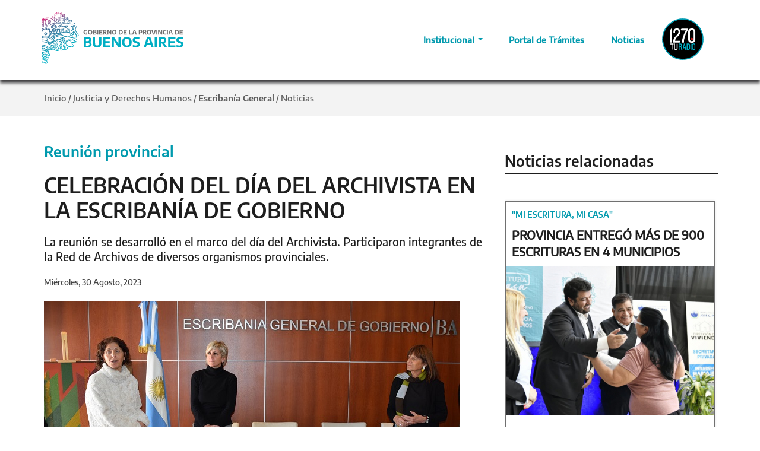

--- FILE ---
content_type: text/html; charset=utf-8
request_url: https://www.gba.gob.ar/escribaniageneral/noticias/celebraci%C3%B3n_del_d%C3%ADa_del_archivista_en_la_escriban%C3%ADa_de_gobierno
body_size: 41801
content:
<!DOCTYPE html>
<html lang="es" dir="ltr" 
  xmlns:content="http://purl.org/rss/1.0/modules/content/"
  xmlns:dc="http://purl.org/dc/terms/"
  xmlns:foaf="http://xmlns.com/foaf/0.1/"
  xmlns:og="http://ogp.me/ns#"
  xmlns:rdfs="http://www.w3.org/2000/01/rdf-schema#"
  xmlns:sioc="http://rdfs.org/sioc/ns#"
  xmlns:sioct="http://rdfs.org/sioc/types#"
  xmlns:skos="http://www.w3.org/2004/02/skos/core#"
  xmlns:xsd="http://www.w3.org/2001/XMLSchema#">

<head profile="http://www.w3.org/1999/xhtml/vocab">
	<!--[if IE]><![endif]-->
<link rel="preconnect" href="https://cdnjs.cloudflare.com" />
<link rel="dns-prefetch" href="//cdnjs.cloudflare.com" />
<link rel="dns-prefetch" href="//gba.gob.ar" />
<link rel="preconnect" href="https://gba.gob.ar" crossorigin="" />
<link rel="dns-prefetch" href="//desarrolloweb.dpsit.sg.gba.gov.ar" />
<link rel="preconnect" href="http://desarrolloweb.dpsit.sg.gba.gov.ar" crossorigin="" />
<link rel="preconnect" href="http://fonts.googleapis.com" />
<link rel="dns-prefetch" href="//fonts.googleapis.com" />
<link rel="preconnect" href="https://fonts.gstatic.com" crossorigin="" />
<link rel="dns-prefetch" href="//fonts.gstatic.com" />
<link rel="dns-prefetch" href="//cdn.jsdelivr.net" />
<link rel="preconnect" href="//cdn.jsdelivr.net" />
<link rel="dns-prefetch" href="//languages" />
<link rel="preconnect" href="public://languages" />
<meta charset="utf-8" />
<link rel="shortcut icon" href="https://www.gba.gob.ar/sites/default/files/favicon_5.ico" type="image/vnd.microsoft.icon" />
<meta name="viewport" content="width=device-width, initial-scale=1" />
<meta name="HandheldFriendly" content="true" />
<meta name="MobileOptimized" content="width" />
<meta name="description" content="Las y los integrantes de la red de Archivos de la Provincia de Buenos Aires se reunieron este lunes 28 de agosto, en la Escribanía General de Gobierno, para conmemorar el Día del Archivista. La anfitriona del el evento fue la Escribana General de Gobierno, Paula Sidoti, quien dio la bienvenida a las y los presentes y realizó un balance de lo desarrollado hasta el momento, resaltando la importancia del trabajo que llevan a cabo diariamente los integrantes de los archivos para preservar algo tan importante como la memoria de la provincia de Buenos Aires." />
<meta name="generator" content="Drupal 7 (http://drupal.org)" />
<link rel="canonical" href="https://www.gba.gob.ar/escribaniageneral/noticias/celebraci%C3%B3n_del_d%C3%ADa_del_archivista_en_la_escriban%C3%ADa_de_gobierno" />
<link rel="shortlink" href="https://www.gba.gob.ar/node/42691" />
	<title>CELEBRACIÓN DEL DÍA DEL ARCHIVISTA EN LA ESCRIBANÍA DE GOBIERNO | Provincia de Buenos Aires</title>
	<meta property="og:image"
		content="https://gba.gob.ar/sites/default/files/default_images/img_ejemplo_gba_2020_por_defecto_11.jpg" />
	<link rel="stylesheet" href="/sites/default/files/advagg_css/css__NsPORb3I7QAOMuMYvoz478Ak7o6pSjj4vUnpOZ-Q4tI__FvNyN8Gk4pTG3wQ0UsubrPDcAAb98umoHaKFH7IQ4D4__yri3ojdcOjJol2bPGqVMq79o2-SM-Kp5f_qFojXFVEM.css" media="all" />
<link rel="stylesheet" href="//cdn.jsdelivr.net/qtip2/3.0.3/jquery.qtip.min.css" media="all" />
<link rel="stylesheet" href="/sites/default/files/advagg_css/css__85wss_3ZOMIudehd96zs3NJbXCgVW2skNTydY8zy0so__EfSxSGzfKuUBVatrUm5ezNm9mV-6ZBeAtga1HtK641A__yri3ojdcOjJol2bPGqVMq79o2-SM-Kp5f_qFojXFVEM.css" media="all" />
<link rel="stylesheet" href="https://cdnjs.cloudflare.com/ajax/libs/font-awesome/4.4.0/css/font-awesome.min.css" media="all" />
<link rel="stylesheet" href="/sites/default/files/advagg_css/css__b1gjLi-S9yvpz8p4UXYl6b2vPMwHC0srE37vARP8xuQ__PIH0D69ZwJth0sIx2AmyKLeTPJkl4JQ75YeBtAMz2t0__yri3ojdcOjJol2bPGqVMq79o2-SM-Kp5f_qFojXFVEM.css" media="all" />

<!--[if (lt IE 9)]>
<link rel="stylesheet" href="/sites/all/themes/bootstrap-business/css/ie8.css?t5mtlt" media="all" />
<![endif]-->
<style media="all">
/* <![CDATA[ */
:root{--color_principal:#009AAE;--color_principal_home:#007A8A;--color_secundario:#414042;--color_terciario:#C0C0C0;--color_genero:#592673;--fuente_normal:'EncodeSans',sans-serif;--fuente_semibold:'EncodeSemiBold',sans-serif;--fuente_bold:'EncodeBold',sans-serif;}a.easy-breadcrumb_segment:hover{color:#000 !important;}a.easy-breadcrumb_segment:focus{color:#000 !important;}div#main-content-title,div#main-content-news{padding:40px 0 0;}div#top-content + #main-content-title .row{display:flex;align-items:center;}div#main-title,div#main-news{padding:0px 0px 10px 4px;}.main-content-news{padding:20px 0 0 !important;}.main-content-title{display:none;}.easy-breadcrumb_segment-separator{color:#5D5D5D !important;}.easy-breadcrumb>a{color:#5D5D5D;}.easy-breadcrumb_segment.easy-breadcrumb_segment-1{font-family:'EncodeBold',sans-serif !important;color:#5D5D5D !important;font-size:15px;}.field-type-taxonomy-term-reference{float:none;}.field.field-name-field-fecha-noticia.field-type-datestamp.field-label-hidden{font-family:dinBold;}.field.field-name-field-autor-radio-prov.field-type-text.field-label-hidden{font-family:dinBold;}.field-name-field-bajada{color:#444;font-family:'dinBold',sans-serif;font-size:20px;line-height:160%;}.field-name-field-bajada{color:#444;font-family:'dinBold',sans-serif;font-size:20px;line-height:160%;}.field-name-field-bajada-2{color:#444;font-family:'dinBold',sans-serif;font-size:20px;line-height:160%;}.field-name-field-bajada-2{color:#444;font-family:'dinBold',sans-serif;font-size:20px;line-height:160%;}.view{width:100%;height:100%;margin:0px;overflow:hidden;position:relative;cursor:default;}.view .mask,.view .content{width:100%;height:200px;position:absolute;overflow:hidden;bottom:0;left:0;text-align:left;border-radius:0px 0px 0px 0px;}.view img{display:block;position:relative}.view h2{text-transform:uppercase;color:#fff;text-align:left;position:relative;font-size:17px;padding:2px;background:rgba(0,0,0,0);margin:10px 0 0 0}.view p{font-family:'din',sans-serif;font-size:17px;position:relative;color:#fff;padding:2px 0px 13px;text-align:left;margin-right:25px;margin-left:25px;}.view a.info{display:inline-block;text-decoration:none;padding:4px 8px;background:#009AAE;color:#fff;text-transform:uppercase;box-shadow:0 0 1px #000;margin-left:26px;}.view a.info:hover{box-shadow:0 0 5px #000}.view a.infochico:hover{box-shadow:0 0 5px #000}.view-first img{margin-bottom:24px;border-radius:0px 0px 0px 0px !important;transition:all 0.2s linear;}.view-first .mask{margin-bottom:24px;opacity:0;background-color:rgba(74,74,74,0.79);transition:all 0.4s ease-in-out;}.view-first .maskchica{margin-bottom:24px;opacity:0;background-color:rgba(74,74,74,0.79);transition:all 0.4s ease-in-out;}.view-first h2{transform:translateY(-100px);opacity:0;transition:all 0.2s ease-in-out;}.view-first p{transform:translateY(100px);opacity:0;transition:all 0.2s linear;}.view-first a.info{opacity:0;transition:all 0.2s ease-in-out;}.view-first:hover img{transform:scale(1);}.view-first:hover .mask,.view-first:hover .maskchica{opacity:1;}.view-first:hover h2,.view-first:hover p,.view-first:hover a.info
.view-first:hover a.infochico{opacity:1;transform:translateY(0px);}.view-first:hover p{transition-delay:0.1s;}.view-first:hover a.info{transition-delay:0.2s;}.view-first:hover a.infochico{transition-delay:0.2s;}.titulomask{line-height:120%;padding:0;margin:0px 0 10px 0;font-family:'dinBold',sans-serif;text-transform:uppercase;color:#fff;text-align:left;position:relative;font-size:35px;padding:2px;background:rgba(0,0,0,0);margin:10px 24px 0px 24px;}.titulomask a:link{color:#fff;}.titulomask a:visited{color:#fff}.titulomask a:active{color:#fff;}.titulomask a:hover{color:#009AAE;}.view .maskchica{width:360px;height:241px;margin-left:0px;position:absolute;overflow:hidden;bottom:0;left:0;text-align:left;border-radius:0px 0px 0px 0px;padding-right:30px;}.titulomaskchica{line-height:120%;padding:0;margin:0px 0 10px 0;font-family:'dinBold',sans-serif;text-transform:uppercase;color:#fff;text-align:left;position:relative;font-size:25px;padding:2px;background:rgba(0,0,0,0);margin:16px 22px 0 22px;}.titulomaskchica a:link{color:#fff;}.titulomaskchica a:visited{color:#fff}.titulomaskchica a:active{color:#fff;}.titulomaskchica a:hover{color:#009AAE;}.view a.infochico{display:inline-block;text-decoration:none;padding:2px 4px;font-size:13px;background:#009AAE;text-transform:uppercase;box-shadow:0 0 1px #000;margin-left:26px;}.titulomaskchica{margin-top:40px;}.drop-prov:hover{background-color:black;opacity:0.7;}.field-type-opigno-audio{margin-top:20px;}div.time{font-family:dinBold;}a.booked-wzs-250-175{pointer-events:none;cursor:default;}fieldset#edit-captcha{display:none;}.description{display:none;}input#edit-submit-todas-las-noticias-radio{margin-top:0px !important;}.view p{color:#444;}li.views-row.views-row-1.views-row-odd.views-row-first{margin-top:20px;}.maskchica p{color:#fff;}.mask p{color:#fff;}.views-field.views-field-field-imagen-noticias{width:720px;}.grid figure figcaption > a{z-index:100;text-indent:20%;white-space:nowrap;font-size:0;opacity:1;text-decoration:none;border-bottom:none;margin:0px;}.grid figure h2,.grid figure p{margin:0;}.grid figure h2{word-spacing:0em;font-weight:normal;text-decoration:none !important;border-bottom:none  !important;margin-bottom:0px !important;}.grid figure p{letter-spacing:1px;font-size:17px;text-transform:none;}figure.effect-lily figcaption{text-align:left;text-decoration:none;border-bottom:none;padding:0px;margin:0px;}figure.effect-lily figcaption > div{bottom:0;left:0;width:100%;height:20%;padding:1em 2em 1em 2em;}figure.effect-lily h2,figure.effect-lily p{-webkit-transform:translate3d(0,40px,0);transform:translate3d(0,40px,0);}figure.effect-lily h2{-webkit-transition:-webkit-transform 0.35s;transition:transform 0.35s;}figure.effect-lily p{color:#fff;opacity:0;font-size:17px;-webkit-transition:opacity 0.2s,-webkit-transform 0.35s;transition:opacity 0.2s,transform 0.35s;}figure.effect-lily:hover img,figure.effect-lily:hover p{opacity:1 !important;}figure.effect-lily:hover img,figure.effect-lily:hover h2,figure.effect-lily:hover p{-webkit-transform:translate3d(0,0,0);transform:translate3d(0,0,0);}figure.effect-lily:hover p{-webkit-transition-delay:0.05s;transition-delay:0.05s;-webkit-transition-duration:0.35s;transition-duration:0.35s;font-size:17px;}.effect-lily a:link{color:#fff;}.effect-lily a:visited{color:#fff}.effect-lily a:active{color:#fff;}.effect-lily a:hover{color:#009AAE;}.gridchico figure figcaption > a{z-index:100;text-indent:20%;white-space:nowrap;font-size:0;opacity:1;text-decoration:none;border-bottom:none;margin:0px;}.gridchico figure h2,.gridchico figure p{margin:0;}.gridchico figure h2{font-size:25px;word-spacing:0em;text-decoration:none !important;border-bottom:none  !important;margin-bottom:0px !important;}.gridchico figure p{letter-spacing:1px;font-size:16px;text-transform:none;font-weight:normal;}figure.effect-lilychico figcaption > div{position:relative;bottom:0;left:0;width:100%;height:20%;padding:10px 20px 10px 20px;}figure.effect-lilychico h2,figure.effect-lilychico p{-webkit-transform:translate3d(0,40px,0);transform:translate3d(0,40px,0);}figure.effect-lilychico h2{-webkit-transition:-webkit-transform 0.35s;transition:transform 0.35s;}figure.effect-lilychico p{color:#fff;opacity:0;font-size:16px;-webkit-transition:opacity 0.2s,-webkit-transform 0.35s;transition:opacity 0.2s,transform 0.35s;}figure.effect-lilychico:hover img,figure.effect-lilychico:hover p{opacity:1 !important;}figure.effect-lilychico:hover img,figure.effect-lilychico:hover h2,figure.effect-lilychico:hover p{-webkit-transform:translate3d(0,0,0);transform:translate3d(0,0,0);}figure.effect-lilychico:hover p{-webkit-transition-delay:0.05s;transition-delay:0.05s;-webkit-transition-duration:0.35s;transition-duration:0.35s;font-size:16px;font-family:'din';}.effect-lilychico a:link{color:#fff;}.effect-lilychico a:visited{color:#fff}.effect-lilychico a:active{color:#fff;}.effect-lilychico a:hover{color:#009AAE;}.view.view-pruebaradio.view-id-pruebaradio.view-display-id-block_1.view-dom-id-5ef63c802db592b8f65a8f6d78ef01b0{margin-top:50px !important;}a.infochico{margin-bottom:10px !important;float:right !important;margin-right:20px !important;}.gridchico figure figcaption > a{text-indent:0 !important;}.gridchico figure h2{font-size:16px !important;}figure.effect-lilychico figcaption > div{padding:0px 0px 0px 4px !important;}.gridchico figure h2{margin-left:10px !important;}.figure.effect-lilychico p{margin-left:10px !important;margin-right:10px !important;}.grid figure h2{margin-left:0px !important;margin-left:0px !important;}.figure.effect-lilychico:hover p{line-height:normal !important;}.gridchico figure h2,.gridchico figure p{margin:0px 10px 0px 10px  !important;line-height:normal  !important;}.views-field.views-field-nothing{margin-left:-20px}div#main{padding:0px 0px 20px 30px;}h1.page-title{margin-left:-40px !important;}.region.region-content{margin-left:-40px;}div#content-wrapper.contextual-links-region{margin-left:40px;}div.ds-2col-stacked.node.node-audio.view-mode-full.clearfix{margin-left:40px;}.text p,.text p{color:#444;font-size:14px;}.text .botonbuscador,.texto .botonbuscador{display:block;width:230px;height:33px;color:#FFF;font-size:14px;background:rgba(153,153,153,0.76);margin-bottom:5px;padding:7px;text-align:center;float:right;font-family:dinBold;font-weight:normal !important;}div.ds-2col-stacked.node.node-programas-de-radio.view-mode-full.clearfix{margin-left:40px;}.gridchico{margin-left:-30px;margin-top:30px;}.btn-radio{margin-left:-15px !important;}.audiojs .scrubber{background:#4888af;border-top:0px solid transparent;}.audiojs .loaded{background:#084367;background-image:"";}.audiojs .play-pause{border-right:0px solid transparent;}.audiojs .time{border-left:0px solid transparent;}.audiojs{width:330px;background:#0b72b1;background-image:"";-webkit-box-shadow:"";box-shadow:"";}div#block-block-206.block.block-block.contextual-links-region.clearfix{margin-left:30px}div.pull-left{margin-top:25px;}.view.view-todas-las-noticias-radio.view-id-todas_las_noticias_radio.view-display-id-block.view-dom-id-a40a0e4832068a002039f567fd53c48c{margin-left:20px;margin-top:-40px;}.finder-form.finder-finder_radio{margin-left:-35px;margin-top:-41px;}.search-info{display:none;}figcaption.home{color:#fff;background-image:linear-gradient(to top,#009AAE 0,#009AAE 100%);width:99%;height:35%;position:absolute;z-index:10;left:0;right:0;top:0;text-align:left;padding:16px 10px 10px 20px;text-shadow:0px 2px 2px rgba(0,0,0,0.4);border-bottom-left-radius:6px;border-bottom-right-radius:6px;-ms-behavior:url(../bastrap3/pie.htc);margin:0px 5px 4px 4px;text-transform:uppercase;}figcaption.bajada{color:#fff;background-image:none !important;width:100%;height:65%;position:absolute;z-index:10;left:0;right:0;bottom:0;text-align:left;padding:0px 0px 0px 0px;text-shadow:0px 2px 2px rgba(0,0,0,0.4);border-bottom-left-radius:0px;border-bottom-right-radius:0px;-ms-behavior:url(../bastrap3/pie.htc);margin:0px 0px 0px 0px;}figcaption.boton{color:#fff;background-image:none !important;height:0%;position:absolute;z-index:10;bottom:60px;text-align:center;padding:0px 0px 0px 0px;text-shadow:0px 2px 2px rgba(0,0,0,0.4);border-bottom-left-radius:0px;border-bottom-right-radius:0px;-ms-behavior:url(../bastrap3/pie.htc);margin:0px 0px 0px 0px;}figcaption.destatitulo{color:#fff;background-image:none !important;width:50%;height:35%;position:absolute;z-index:10;left:0;right:0;top:40px;font-size:45;text-align:left;padding:0px 0px 0px 130px;text-shadow:0px 2px 2px rgba(0,0,0,0.4);border-bottom-left-radius:0px;border-bottom-right-radius:0px;-ms-behavior:url(../bastrap3/pie.htc);margin:0px 0px 0px 0px;text-transform:uppercase;}figcaption.destabajada{color:#fff;background-image:none !important;width:54%;height:55%;position:absolute;z-index:10;left:0;right:0;bottom:0;text-align:left;padding:0px 0px 0px 130px;text-shadow:0px 2px 2px rgba(0,0,0,0.4);border-bottom-left-radius:0px;border-bottom-right-radius:0px;-ms-behavior:url(../bastrap3/pie.htc);margin:0px 0px 0px 0px;}figcaption.destaboton{color:#fff;background-image:none !important;height:0%;position:absolute;z-index:10;bottom:22px;text-align:left;font-size:;padding:0px 0px 60px 130px;text-shadow:0px 2px 2px rgba(0,0,0,0.4);border-bottom-left-radius:0px;border-bottom-right-radius:0px;-ms-behavior:url(../bastrap3/pie.htc);margin:0px 0px 0px 0px;}figcaption.destaima{background-image:linear-gradient(to top right,rgba(0,0,0,0.8),rgba(60,60,60,0.2),rgba(255,255,255,0))!important;height:100%;width:100%;position:absolute;z-index:10;bottom:0px;padding:0px 0px 0px 0px;-ms-behavior:url(../bastrap3/pie.htc);margin:0px 0px 0px 0px;}.gridnuevo figure figcaption.home > a{z-index:100;text-indent:20%;white-space:nowrap;font-size:0;opacity:1;text-decoration:none;border-bottom:none;margin:0px;}.gridnuevo2 figure > img{background:linear-gradient(top,black,white) !important;}.gridnuevo2 figure figcaption.destatitulo > a{text-indent:20%;white-space:nowrap;font-size:0;opacity:1;text-decoration:none;border-bottom:none;margin:0px;}.gridnuevo2 figure h2,.gridnuevo2 figure p{margin:0;}.gridnuevo figure h2,.gridnuevo figure p{margin:0;}.gridnuevo figure h2{word-spacing:0em;font-weight:normal;font-size:35;text-decoration:none !important;border-bottom:none  !important;margin-bottom:0px !important;}.gridnuevo2 figure h2{word-spacing:0em;font-weight:normal;text-decoration:none !important;border-bottom:none  !important;margin-bottom:0px !important;}.gridnuevo figure p{letter-spacing:1px;font-size:17px;text-transform:none;}.gridnuevo2 figure p{letter-spacing:1px;font-size:22px;text-transform:none;}figure.effect-lilynueva figcaption.home{text-align:left;text-decoration:none;border-bottom:none;padding:0px !important;border-bottom-left-radius:0px;border-bottom-right-radius:0px;margin:0px 0px 0px 0px;width:100%;color:#ffffff;}figure.effect-lilydestacada figcaption.destatitulo{text-decoration:none;border-bottom:none;font-family:dinBold;border-bottom-left-radius:0px;border-bottom-right-radius:0px;color:#ffffff;}figure.effect-lilynueva figcaption.home > div{position:relative;bottom:0;left:0;width:100%;height:20%;padding:10px 20px 10px 20px;}figure.effect-lilydestacada figcaption.destatitulo > div{z-index:100;position:relative;bottom:0;left:0;width:100%;height:20%;padding:0px 0px 0px 0px;}figure.effect-lilydestacada{background-image:linear-gradient(to top,#000 0,#000 100%) !important;z-index:110;margin:0px 0px 0px 0px;border-radius:0px;box-shadow:none;}figure.effect-lilynueva  h2,figure.effect-lilynueva p{}figure.effect-lilynueva h2{color:#ffffff;-webkit-transition:-webkit-transform 0.35s;transition:transform 0.35s;font-family:'dinBold';font-size:20.6px;}figure.effect-lilydestacada h2{color:#ffffff;font-size:38px;-webkit-transition:-webkit-transform 0.35s;transition:transform 0.35s;}figure.effect-lilynueva  p{color:#fff;opacity:0;font-size:14px !important;height:249px;-webkit-transition:opacity 0.2s,-webkit-transform 0.35s;transition:opacity 0.2s,transform 0.35s;}figure.effect-lilydestacada p{color:#fff;opacity:0;font-size:18px;line-height:1.4;height:130px;-webkit-transition:opacity 0.2s,-webkit-transform 0.35s;transition:opacity 0.2s,transform 0.35s;}figure.effect-lilynueva :hover img,figure.effect-lilynueva :hover p{opacity:1 !important;background-image:linear-gradient(to top,#707072 0,#707072 100%);}figure.effect-lilydestacada p{opacity:1 !important;}figure.effect-lilydestacada img{width:100%;height:427px;z-index:1;}.degrade{background-image:linear-gradient(to top right,rgba(0,0,0,0.5),rgba(255,255,255,0))!important;}figure.effect-lilynueva :hover img,figure.effect-lilynueva :hover h2,figure.effect-lilynueva :hover p{-webkit-transform:translate3d(0,0,0);transform:translate3d(0,0,0);}figure.effect-lilynueva :hover p{-webkit-transition-delay:0.05s;transition-delay:0.05s;-webkit-transition-duration:0.35s;transition-duration:0.35s;font-size:16px;font-weight:normal;font-family:'din';}.effect-lilynueva  a:link{color:#fff;}.effect-lilynueva  a:visited{color:#fff}.effect-lilynueva  a:active{color:#fff;}.effect-lilynueva  a:hover{color:#fff;}.effect-lilydestacada  a:link{color:#fff;}.effect-lilydestacada  a:visited{color:#fff}.effect-lilydestacada  a:active{color:#fff;}.effect-lilydestacada  a:hover{color:#fff;}.bxslide{margin-bottom:38px;background:none !important;;width:377px !important;box-shadow:inset 0 -1px 0 0 rgba(0,0,0,.08);border-radius:0 2px 2px 0px;}.bxslide img{width:100%;top:65px;border-radius:2px 2px 0px 0px;-webkit-transition:all 0.2s ease-in-out;-moz-transition:all 0.2s ease-in-out;-o-transition:all 0.2s ease-in-out;-ms-transition:all 0.2s ease-in-out;transition:all 0.2s ease-in-out;}.bxslide:hover img{opacity:0.8;}.bxslide h4{line-height:17px;padding:0 5px 0px 7px;font-size:16px;}.bxslide h4 a{color:#333}.bxslide h4 a:hover{color:#848688}.bxslide p{margin-bottom:0;padding:20px;font-size:13px;height:117px;overflow:hidden;}.bxslide .author{margin-bottom:0;padding:10px;font-size:13px;border-top:1px solid #eff4f7;text-align:center;color:#b9bec3;}.margin-1{margin:28px 0 22px 0}.bx-controls-direction{position:relative;top:-180px;}.bxslide-titulo{line-height:17px;padding:7px 5px 0px 7px;font-size:16px;}.slidenoti{margin:8px;}#block-views-15b8364a34960ebc33d35051505684b6{margin-left:46px;margin-top:-80px;}#block-views-49706728608dd9b64924537161f8341d{margin-left:46px;margin-top:-80px;}#block-views-cb1e0baead0abee7344a62af57efca64{margin-left:46px;margin-top:-80px;}.noticapital p{margin-left:0px;}#block-views-org-capital-mental-block-4{margin-left:46px;margin-top:-80px;}.page-node-2118 #content-wrapper h1.page-title{display:none;}#skip-link{display:none;}h6 a{color:#009AAE;}#block-views-reforma-politica-block-4{margin-left:46px;margin-top:-20px;}#block-views-reforma-politica-block-5{margin-left:46px;margin-top:-20px;}@media only screen and (max-width:768px)
.tituloeleccion{font-size:1.6em;line-height:120%;padding:0;margin:-3px 2px 10px;text-align:center;}.tituloeleccion{font-size:2em;line-height:10%;padding:0;margin:11px 2px 10px;text-align:center;}.contenedorvideos{height:380px;margin-left:20px;}.tituloreforpoli{font-size:18px;height:40px;font-family:'dinBold';}.videoreforpoli{padding:10px 0px 0px 0px;}.fechareforpoli{margin:10px 0px 0px 0px;}.textoreforpoli p{margin:0;top:3px;font-size:16px;}.btn-titulospot1{padding:0px 0px;width:87%;text-align:center;font-weight:normal;line-height:1.428571;cursor:auto;background-image:none;background-color:#fff;border:3px solid #00aa9e;border-radius:6px;margin-bottom:12px;margin-top:12px;}.btn-titulospot2{padding:0px 0px;width:87%;text-align:center;font-weight:normal;line-height:1.428571;cursor:auto;background-image:none;background-color:#fff;border:3px solid #0873b3;border-radius:6px;margin-bottom:12px;margin-top:12px;}.btn-titulospot3{padding:0px 0px;width:87%;text-align:center;font-weight:normal;line-height:1.428571;cursor:auto;background-image:none;background-color:#fff;border:3px solid #d5175c;border-radius:6px;margin-bottom:12px;margin-top:12px;}.row-elecciones{width:100%;max-width:1141px;align-items:center;margin-left:auto;margin-right:auto;}.cartel{font-family:'dinBold',sans-serif;color:white;font-size:42px;text-align:center;}.cajavideo{margin:-28px !important;text-align:center;}.video-container{position:relative;padding-bottom:56.25%;margin-bottom:-50px;height:0;overflow:hidden;}.video-container iframe,.video-container object,.video-container embed{position:absolute;left:0;right:0;margin:0 auto;width:80%;height:80%;}.btn-calendario{color:#ffffff;background-color:#595a5b;display:block;padding:0px 0px;height:100px;width:100%;text-align:center;font-weight:normal;line-height:1.428571429;cursor:pointer;background-image:none;border:1px solid transparent;border-radius:6px;margin-bottom:12px;margin-top:12px;}.video-container2{position:relative;padding-bottom:56.25%;margin-bottom:-50px;height:0;overflow:hidden;}.video-container2 iframe,.video-container2 object,.video-container2 embed{position:absolute;left:0;right:0;margin:0 auto;width:80%;height:80%;}@media only screen and (max-device-width:760px){.video-container2{position:relative;padding-bottom:56.25%;margin-bottom:25px;height:0;overflow:hidden;}.video-container2 iframe,.video-container2 object,.video-container2 embed{position:absolute;left:0;right:0;margin:0 auto;width:100%;height:100%;}}ul.quicktabs-tabs.quicktabs-style-bullets li a{padding:18px 12px;font-family:dinbold;}ul.quicktabs-tabs.quicktabs-style-bullets li:hover a{padding:18px 12px;font-family:dinbold;}#edit-submit-org-infraestructura{margin-top:0px;}.field .field-label{font-weight:bold;color:#009AAE;}.views-exposed-form label{font-weight:bold;display:none;}#block-views-vista-coprodis-block-4{margin-left:46px;margin-top:-20px;}.gallery-processed .gallery-frame{position:relative;max-width:100%;max-height:100% !important;}.gallery-thumbs{max-width:100%;}.galleryformatter-greenarrows .gallery-slides{position:relative;max-width:100%;max-height:100% !important;}.view-portfolio .item-description,.view-latest-projects .item-description{background-color:#F8FAFC;border-radius:0 0 2px 2px;box-shadow:0 -1px 0 0 rgba(0,0,0,0.1) inset;margin-top:-4px;padding:20px 20px 5px;text-align:left;}.view-portfolio .item-description h5,.view-latest-projects .item-description h5{font-size:14px;font-weight:300;line-height:20px;margin:0;}.view-portfolio .item-description h5 a,.view-latest-projects .item-description h5 a{color:#666666;}.view-portfolio .item-description .description,.view-latest-projects .item-description .description{color:#CCCCCC;font-size:12px !important;font-style:italic;line-height:19px;}.portfolio-filters{text-align:center;margin-bottom:20px;margin-top:20px;}.portfolio-filters ul li{background:none repeat scroll 0 0 #FFFFFF;display:inline-block;line-height:24px;overflow:hidden;}.portfolio-filters ul li a{border:1px solid #999;border-radius:3px;color:#999;display:block;font-size:14px;font-weight:500;line-height:20px;margin:0 0 0 5px;padding:5px 10px;transition:background-color 200ms ease-in-out 0s,color 200ms ease-in-out 0s;}.portfolio-filters ul li a.active,.portfolio-filters ul li a:hover{background-color:#9BA5AF;color:#fff;}.field.field-name-field-horarios.field-type-taxonomy-term-reference.field-label-hidden{font-size:16px;}.field.field-name-field-dias.field-type-taxonomy-term-reference.field-label-hidden{font-size:16px;}.ds-1col.node.node-evento-provincia-emergente.domingo25dejunio.col-lg-3.col-md-3.col-sm-3.col-xs-12.view-mode-dexp_portfolio.clearfix.shuffle-item.filtered{height:415px;margin:0px;}.ds-1col.node.node-evento-provincia-emergente.sbado24dejunio.col-lg-3.col-md-3.col-sm-3.col-xs-12.view-mode-dexp_portfolio.clearfix.shuffle-item.filtered{height:415px;margin:0px;}.ds-1col.node.node-evento-provincia-emergente.viernes23dejunio.col-lg-3.col-md-3.col-sm-3.col-xs-12.view-mode-dexp_portfolio.clearfix.shuffle-item.filtered{height:415px;margin:0px;}.ds-1col.node.node-eventos-multiples-d-as-prov-emer.domingo25dejunio.viernes23dejunio.col-lg-3.col-md-3.col-sm-3.col-xs-12.view-mode-dexp_portfolio.clearfix.shuffle-item.filtered{height:415px;margin:0px;}.ds-1col.node.node-eventos-multiples-d-as-prov-emer.domingo25dejunio.sbado24dejunio.col-lg-3.col-md-3.col-sm-3.col-xs-12.view-mode-dexp_portfolio.clearfix.shuffle-item.filtered{height:415px;margin:0px;}.ds-1col.node.node-eventos-multiples-d-as-prov-emer.domingo25dejunio.viernes23dejunio.sbado24dejunio.col-lg-3.col-md-3.col-sm-3.col-xs-12.view-mode-dexp_portfolio.clearfix.shuffle-item.filtered{height:415px;margin:0px;}.ds-1col.node.node-eventos-multiples-d-as-prov-emer.viernes23dejunio.sbado24dejunio.col-lg-3.col-md-3.col-sm-3.col-xs-12.view-mode-dexp_portfolio.clearfix.shuffle-item.filtered{height:415px;margin:0px;}.ds-1col.node.node-eventos-multiples-d-as-prov-emer.viernes23dejunio.col-lg-3.col-md-3.col-sm-3.col-xs-12.view-mode-dexp_portfolio.clearfix.shuffle-item.filtered{height:415px;margin:0px;}.ds-1col.node.node-eventos-multiples-d-as-prov-emer.sbado24dejunio.col-lg-3.col-md-3.col-sm-3.col-xs-12.view-mode-dexp_portfolio.clearfix.shuffle-item.filtered{height:415px;margin:0px;}.ds-1col.node.node-eventos-multiples-d-as-prov-emer.domingo25dejunio.col-lg-3.col-md-3.col-sm-3.col-xs-12.view-mode-dexp_portfolio.clearfix.shuffle-item.filtered{height:415px;margin:0px;}.cajamas{margin:10px 0px 0px 25px;}.btn-masnoti{color:#009AAE;background-color:;border-color:#009AAE;text-align:center;}.footermasnoticias{text-align:center;}.ds-2col-stacked.node.node-evento-provincia-emergente.view-mode-full.clearfix{margin:0px 45px 0px 45px;}.ds-2col-stacked.node.node-evento-permanente-provincia-emer.view-mode-full.clearfix{margin:0px 45px 0px 45px;}.ds-2col-stacked.node.node-eventos-multiples-d-as-prov-emer.view-mode-full.clearfix{margin:0px 45px 0px 45px;}.ds-2col-stacked > .group-left{float:left;width:40%;}.ds-2col-stacked > .group-right{float:right;width:60%;}.field-name-field-evento-permanente{font-size:25px !important;font-family:dinBold;margin:10px 0px 0px 0px;}.field-name-field-dias{font-size:25px !important;font-family:dinBold;margin:10px 0px 0px 0px;}.field-name-field-horarios{font-size:25px !important;;font-family:dinBold;margin:10px 0px 0px 0px;}.field-name-field-combinaci-n-de-dias{font-size:25px !important;;font-family:dinBold;margin:10px 0px 0px 0px;}.field-name-field-espacios{float:none;font-size:20px;font-family:dinBold;margin:10px 0px 0px 0px;}.field-name-field-secciones-prov-emergente{float:none;font-size:20px;font-family:dinBold;margin:5px 0px 3px 0px;}form#webform-client-form-335{border:2px solid #444;padding:15px;margin-left:45px;}.tp-caption a{color:#fff;text-shadow:rgba(0,0,0,0.4) 0px 2px 2px;-webkit-transition:all 0.2s ease-out;-moz-transition:all 0.2s ease-out;-o-transition:all 0.2s ease-out;-ms-transition:all 0.2s ease-out;}@media only screen and (max-device-width:760px){.field.field-name-title{margin-left:0px !important;margin-bottom:40px;margin-top:0px;}.field.field-type-datetime{margin-left:0px !important;}.social-share.clearfix{margin-left:0px !important;}.field.field-type-image{margin-left:0px !important;}}@media only screen and (max-device-width:680px) and (min-device-width:320px) and (orientation:landscape){.field.field-name-body{margin-left:0px !important;}}@media only screen and (max-device-width:740px) and (min-device-width:400px) and (orientation:landscape){.field.field-name-body{margin-left:0px !important;}}.field.field-name-title{margin-left:48px;margin-bottom:40px;margin-top:0px;}.field.field-name-body{margin-left:48px;}.field.field-type-text-with-summary{margin-left:48px;}.field.field-type-datetime{margin-left:48px;margin-top:0px;}.social-share.clearfix{margin-left:48px;}.field.field-type-image{margin-left:48px;}@media only screen and (max-width:768px){.jumbotron h1{padding-left:13px;padding-top:35px;padding-bottom:0px;}div#block-easy-breadcrumb-easy-breadcrumb{height:50px;padding:0px 0px;color:#5D5D5D;line-height:18px !important;justify-content:left;}.easy-breadcrumb{padding:0px 0px;margin-top:-10px;z-index:10;position:absolute;color:#5D5D5D;}}.easy-breadcrumb{padding:14px 5px !important;margin-top:0;}div#block-easy-breadcrumb-easy-breadcrumb{height:40px;width:100%;background-color:rgba(51,51,51,0.52);z-index:1;position:absolute;}div#block-easy-breadcrumb-easy-breadcrumb{background-color:#F3F3F3;height:50px;display:block;justify-content:left;align-items:center;width:100%;z-index:1;width:100%;}.easy-breadcrumb > a:hover{color:#009AAE;}@media only screen and (max-device-width:680px) and (min-device-width:320px){ul#sub.nav.navbar-nav li.dropdown ul li a{margin:2px;color:#000 !important;background-color:rgba(255,255,255,0.75) !important;}}.nav .open > a,.nav .open > a:hover,.nav > li > a:hover{text-decoration:none !important;background:rgba(51,51,51,0.3) !important;}#block-views-org-comunicacion-block-4{margin-left:46px;margin-top:-20px;}@media only screen and (max-width:768px){.btn-largagris{height:195px ! important;}div#top-content + #main-content-title .row{display:block;}}div#block-dexp-layerslider-dexp-layerslider-block-3{z-index:0;}@media (max-width:979px){.tb-megamenu .nav-collapse,.tb-megamenu .nav-collapse.collapse{z-index:999;position:relative;top:auto;}}button.btn.btn-navbar.tb-megamenu-button.menuIstance-processed{margin-bottom:19px !important;margin-right:-13px;margin-top:10px;}@media (max-width:979px){.tb-megamenu .nav-collapse .nav>li{margin:-0 !important;float:none !important;margin-left:-31px !important;margin-right:-31px !important;}}@media only screen and (min-device-width:979px){div#block-tb-megamenu-main-menu{float:right!important;}div#block-tb-megamenu-menu-menu-principal-prueba{float:right!important;}}@media (max-width:978px){.tb-megamenu .nav-collapse{background:none;}.fullwidth.in{width:100% !important;margin:0%;top:45%;}.tb-megamenu .nav-collapse .nav > li > a,.tb-megamenu .nav-collapse .dropdown-menu a{border-bottom:1.5px solid #009AAE;border-right:none;text-shadow:none;-webkit-border-radius:0;-moz-border-radius:0;border-radius:0;color:#414042;background-color:#009AAE;margin-left:0px;text-align:center;}}.nav .open > a,.nav .open > a:hover,.nav > li > a:hover{background:rgb(66,66,66) !important;}@media only screen(max-width:979px) and (orientation :landscape){.tb-megamenu{padding-bottom:4% !important;}}div#main{padding:0px 0px 10px 4px;}.region.region-content{margin-left:0px;}#main-navigation .block,{margin-bottom:7% !important;}.description{display:block;}@media only screen and (max-width:500px){.field.field-type-text-with-summary{margin-left:1%;}.field.field-name-body{margin-left:1%;}}.view.view-webform-results.view-id-webform_results.view-display-id-default{display:contents;}#footer{background-color:#414042;border-top:1px solid #eaeaea;border-bottom:1px solid #414042;margin-bottom:0px;padding:70px 0 80px;}#subfooter{background-color:#414042;border-top:0px solid #414042;padding:0px 0 0px;text-align:center;margin-bottom:0px;}@media only screen and (max-device-width:680px) and (min-device-width:320px){h1{font-size:20px;}}.field-name-body a{color:var(--color_principal);overflow-wrap:anywhere;}.field.field-name-field-img-evento-auditorium.field-type-image.field-label-hidden{margin:20px 0;text-align:center;}.field.field-name-field-horario-del-evento.field-type-taxonomy-term-reference.field-label-inline.clearfix{position:unset;float:unset;font-size:14px;margin-bottom:0px;}.field.field-name-field-fecha-discurso.field-type-datestamp.field-label-hidden{margin:15px 0;}.field.field-name-field-volanta-discursos.field-type-text.field-label-hidden{margin:30px 0 25px 0px;font-size:21px;color:#009AAE;font-weight:bolder;}@media only screen and (max-width:600px){.field.field-name-field-volanta-discursos.field-type-text.field-label-hidden{margin:9px 0 25px 0px;font-size:21px;color:#009AAE;font-weight:bolder;}div#block-system-main{}}

/* ]]> */
</style>

	
	<!-- HTML5 element support for IE6-8 -->
	<!--[if lt IE 9]>
    <script src="//html5shiv.googlecode.com/svn/trunk/html5.js"></script>
  <![endif]-->

	<script src="/sites/all/modules/respondjs/lib/respond.min.js?t5mtlt"></script>
<script src="/sites/default/files/advagg_js/js__mxtoOcUQSIr89oc8m8NlEePCrVb1c1VIc55wsFXnPxk__Li0uTqOXNuk9vchy1Wrd4I9bYI-0FZCmyeBUBxkTZNw__yri3ojdcOjJol2bPGqVMq79o2-SM-Kp5f_qFojXFVEM.js"></script>
<script src="/sites/all/modules/lightbox2/js/lightbox.js?1762982049"></script>
<script src="//cdn.jsdelivr.net/qtip2/3.0.3/jquery.qtip.min.js"></script>
<script src="/sites/default/files/advagg_js/js__yXqHZFFDKFNVlZoMuwDdBjXWPTZ_DsaSVlJRjGuQ0qQ__2S-9jR3RkA5UveqxqdRevMfSEXzj8C9RA9a_L0hlllQ__yri3ojdcOjJol2bPGqVMq79o2-SM-Kp5f_qFojXFVEM.js"></script>
<script src="/sites/default/files/advagg_js/js__hDFQpaLYaM1dgg4HduwmBFtqmeJk2U2RBtsqfqQiK30__9TOM4Kxhwory_i2hyQmsBHLrhNM8pOiLRPVIyhxYkGw__yri3ojdcOjJol2bPGqVMq79o2-SM-Kp5f_qFojXFVEM.js"></script>
<script src="/sites/default/files/advagg_js/js__QGPuqX5F7UETHNWbFrwpsVUDI3wMQW6mzyOu-S2dZwY__EQenzlsKpxxYgcUj07qgtZMf4PuOgsYtNMXh9oBsXxo__yri3ojdcOjJol2bPGqVMq79o2-SM-Kp5f_qFojXFVEM.js"></script>
<script>
jQuery(document).ready(function($){$(window).scroll(function(){if($(this).scrollTop()!=0){$("#toTop").fadeIn()}else $("#toTop").fadeOut()});$("#toTop").click(function(){$("body,html").animate({scrollTop:0},800)});$("#bahiablanca").on("click",function(){$("html,body").animate({scrollTop:$("#destBahia").offset().top},1500)});$("#Julio9").on("click",function(){$("html,body").animate({scrollTop:$("#destJulio9").offset().top},1500)});$("#Lanus").on("click",function(){$("html,body").animate({scrollTop:$("#destLanus").offset().top},1500)});$("#SNicolas").on("click",function(){$("html,body").animate({scrollTop:$("#destSNicolas").offset().top},1500)});$("#Olavarria").on("click",function(){$("html,body").animate({scrollTop:$("#destOlavarria").offset().top},1500)});$("#Tandil").on("click",function(){$("html,body").animate({scrollTop:$("#destTandil").offset().top},1500)});$("#campana").on("click",function(){$("html,body").animate({scrollTop:$("#destCampana").offset().top},1500)})});
</script>
<script src="/sites/default/files/advagg_js/js__PDRFRcs0OFFkJ0JMAJL7cDj4mgy-O8GYUratUC46LpE__z1qiuC-xwgHi0jMBZFQqLAbXYA5kF6_2NBytyt8-KBg__yri3ojdcOjJol2bPGqVMq79o2-SM-Kp5f_qFojXFVEM.js"></script>
<script>
jQuery.extend(Drupal.settings,{"basePath":"\/","pathPrefix":"","ajaxPageState":{"theme":"bootstrap_business","theme_token":"oUY8FlVhPt7oOytP-6U73bWLFarH12APWyruGwnhnZw","css":{"modules\/system\/system.base.css":1,"modules\/system\/system.menus.css":1,"modules\/system\/system.messages.css":1,"modules\/system\/system.theme.css":1,"sites\/all\/modules\/calendar\/css\/calendar_multiday.css":1,"sites\/all\/modules\/ckeditor_accordion\/css\/ckeditor-accordion.css":1,"sites\/all\/modules\/colorbox_node\/colorbox_node.css":1,"sites\/all\/modules\/date\/date_api\/date.css":1,"sites\/all\/modules\/date\/date_popup\/themes\/datepicker.1.7.css":1,"sites\/all\/modules\/date\/date_repeat_field\/date_repeat_field.css":1,"modules\/field\/theme\/field.css":1,"modules\/node\/node.css":1,"modules\/search\/search.css":1,"modules\/user\/user.css":1,"sites\/all\/modules\/youtube\/css\/youtube.css":1,"sites\/all\/modules\/views\/css\/views.css":1,"sites\/all\/modules\/ckeditor\/css\/ckeditor.css":1,"sites\/all\/modules\/ctools\/css\/ctools.css":1,"sites\/all\/modules\/drupalexp\/modules\/dexp_animation\/css\/animate.css":1,"sites\/all\/modules\/lightbox2\/css\/lightbox.css":1,"\/\/cdn.jsdelivr.net\/qtip2\/3.0.3\/jquery.qtip.min.css":1,"sites\/all\/modules\/qtip\/css\/qtip.css":1,"sites\/all\/modules\/views_slideshow\/views_slideshow.css":1,"sites\/all\/modules\/taxonomy_access\/taxonomy_access.css":1,"sites\/all\/modules\/social-share\/icons\/social-share-icons-32.css":1,"https:\/\/cdnjs.cloudflare.com\/ajax\/libs\/font-awesome\/4.4.0\/css\/font-awesome.min.css":1,"sites\/all\/modules\/tb_megamenu\/css\/bootstrap.css":1,"sites\/all\/modules\/tb_megamenu\/css\/base.css":1,"sites\/all\/modules\/tb_megamenu\/css\/default.css":1,"sites\/all\/modules\/tb_megamenu\/css\/compatibility.css":1,"sites\/all\/modules\/responsive_menus\/styles\/meanMenu\/meanmenu.min.css":1,"sites\/all\/modules\/drupalexp\/modules\/dexp_widget\/css\/flickr.css":1,"sites\/all\/themes\/bootstrap-business\/bootstrap\/css\/bootstrap.css":1,"sites\/all\/themes\/bootstrap-business\/css\/style.css":1,"sites\/all\/themes\/bootstrap-business\/color\/colors.css":1,"sites\/all\/themes\/bootstrap-business\/css\/local.css":1,"sites\/all\/themes\/bootstrap-business\/css\/ie8.css":1,"0":1},"js":{"sites\/all\/modules\/respondjs\/lib\/respond.min.js":1,"sites\/all\/modules\/jquery_update\/replace\/jquery\/1.7\/jquery.min.js":1,"misc\/jquery-extend-3.4.0.js":1,"misc\/jquery.once.js":1,"misc\/drupal.js":1,"sites\/all\/modules\/ckeditor_accordion\/js\/ckeditor-accordion.js":1,"public:\/\/languages\/es_aNk7zqd5YVjWo2deLS5T7k-8WCrXfwY_MplKgLrrlwE.js":1,"sites\/all\/libraries\/appear\/jquery.appear.js":1,"sites\/all\/modules\/drupalexp\/modules\/dexp_animation\/js\/dexp_animation.js":1,"sites\/all\/modules\/insertframe\/insertFrame.js":1,"sites\/all\/modules\/lightbox2\/js\/auto_image_handling.js":1,"sites\/all\/modules\/lightbox2\/js\/lightbox.js":1,"\/\/cdn.jsdelivr.net\/qtip2\/3.0.3\/jquery.qtip.min.js":1,"sites\/all\/modules\/views_slideshow\/js\/views_slideshow.js":1,"sites\/all\/modules\/custom_search\/js\/custom_search.js":1,"sites\/all\/modules\/tb_megamenu\/js\/tb-megamenu-frontend.js":1,"sites\/all\/modules\/tb_megamenu\/js\/tb-megamenu-touch.js":1,"sites\/all\/modules\/responsive_menus\/styles\/meanMenu\/jquery.meanmenu.min.js":1,"sites\/all\/modules\/responsive_menus\/styles\/meanMenu\/responsive_menus_mean_menu.js":1,"sites\/all\/themes\/bootstrap-business\/bootstrap\/js\/bootstrap.min.js":1,"sites\/all\/modules\/qtip\/js\/qtip.js":1}},"dexp_animation":{"disable_mobile":false},"lightbox2":{"rtl":"0","file_path":"\/(\\w\\w\/)public:\/","default_image":"\/sites\/all\/modules\/lightbox2\/images\/brokenimage.jpg","border_size":10,"font_color":"000","box_color":"fff","top_position":"","overlay_opacity":"0.8","overlay_color":"000","disable_close_click":1,"resize_sequence":0,"resize_speed":400,"fade_in_speed":400,"slide_down_speed":600,"use_alt_layout":0,"disable_resize":0,"disable_zoom":0,"force_show_nav":0,"show_caption":1,"loop_items":0,"node_link_text":"View Image Details","node_link_target":0,"image_count":"Image !current of !total","video_count":"Video !current of !total","page_count":"Page !current of !total","lite_press_x_close":"press \u003Ca href=\u0022#\u0022 onclick=\u0022hideLightbox(); return FALSE;\u0022\u003E\u003Ckbd\u003Ex\u003C\/kbd\u003E\u003C\/a\u003E to close","download_link_text":"","enable_login":false,"enable_contact":false,"keys_close":"c x 27","keys_previous":"p 37","keys_next":"n 39","keys_zoom":"z","keys_play_pause":"32","display_image_size":"original","image_node_sizes":"(\\.thumbnail)","trigger_lightbox_classes":"img.thumbnail, img.image-thumbnail","trigger_lightbox_group_classes":"","trigger_slideshow_classes":"","trigger_lightframe_classes":"","trigger_lightframe_group_classes":"","custom_class_handler":0,"custom_trigger_classes":"","disable_for_gallery_lists":1,"disable_for_acidfree_gallery_lists":true,"enable_acidfree_videos":true,"slideshow_interval":5000,"slideshow_automatic_start":true,"slideshow_automatic_exit":true,"show_play_pause":true,"pause_on_next_click":false,"pause_on_previous_click":true,"loop_slides":false,"iframe_width":600,"iframe_height":400,"iframe_border":1,"enable_video":0},"instances":"{\u0022calendario_agrario\u0022:{\u0022content\u0022:{\u0022text\u0022:\u0022\u0022},\u0022style\u0022:{\u0022tip\u0022:false,\u0022classes\u0022:\u0022qtip-bootstrap\u0022},\u0022position\u0022:{\u0022at\u0022:\u0022bottom right\u0022,\u0022my\u0022:\u0022left center\u0022,\u0022viewport\u0022:true,\u0022adjust\u0022:{\u0022method\u0022:\u0022\u0022}},\u0022show\u0022:{\u0022event\u0022:\u0022mouseenter \u0022,\u0022solo\u0022:true},\u0022hide\u0022:{\u0022event\u0022:\u0022mouseleave \u0022,\u0022fixed\u0022:1,\u0022delay\u0022:\u00222000\u0022,\u0022inactive\u0022:2000}},\u0022default\u0022:{\u0022content\u0022:{\u0022text\u0022:\u0022\u0022},\u0022style\u0022:{\u0022tip\u0022:false,\u0022classes\u0022:\u0022\u0022},\u0022position\u0022:{\u0022at\u0022:\u0022bottom right\u0022,\u0022adjust\u0022:{\u0022method\u0022:\u0022\u0022},\u0022my\u0022:\u0022top left\u0022,\u0022viewport\u0022:false},\u0022show\u0022:{\u0022event\u0022:\u0022mouseenter \u0022},\u0022hide\u0022:{\u0022event\u0022:\u0022mouseleave \u0022}}}","qtipDebug":"{\u0022leaveElement\u0022:0}","custom_search":{"form_target":"_self","solr":0},"better_exposed_filters":{"views":{"egg_gba":{"displays":{"block_2":{"filters":[]},"block_14":{"filters":[]}}}}},"ckeditor_accordion":{"collapseAll":1},"responsive_menus":[{"selectors":"","container":"body","trigger_txt":"\u003Cspan \/\u003E\u003Cspan \/\u003E\u003Cspan \/\u003E","close_txt":"\u2630","close_size":"18px","position":"right","media_size":"480","show_children":"1","expand_children":"1","expand_txt":"+","contract_txt":"-","remove_attrs":"1","responsive_menus_style":"mean_menu"}]});
</script>






<!-- Google tag (gtag.js) nuevo 2023-->
 <script async src="https://www.googletagmanager.com/gtag/js?id=G-CMK4303RCX">
 </script> 
 
 <script> window.dataLayer = window.dataLayer || []; function gtag(){dataLayer.push(arguments);}
                  gtag('js', new Date()); gtag('config', 'G-CMK4303RCX'); 
 </script>
<!-- End Google Tag Manager nuevo 2023-->



	<noscript><img height="1" width="1" alt="facebook" style="display:none"
			src="https://www.facebook.com/tr?id=544224612422231&ev=PageView&noscript=1" />
        </noscript>


	<script type="text/javascript">
	/* <![CDATA[ */
	var google_conversion_id = 922137139;
	var google_custom_params = window.google_tag_params;
	var google_remarketing_only = true;
	/* ]]> */
	</script>
	<div style="display:none;">
		<script type="text/javascript" src="//www.googleadservices.com/pagead/conversion.js">
		</script>
	</div>
	<noscript>
		<div style="display:inline;">
			<img height="1" width="1" style="border-style:none;" alt="google_script"
				src="//googleads.g.doubleclick.net/pagead/viewthroughconversion/922137139/?value=0&amp;guid=ON&amp;script=0" />
		</div>
	</noscript>


	<style>
	#canvas {

		width: 100%;
		height: auto;
	}
	</style>

	
<!-- Userway -->
<script src="https://cdn.userway.org/widget.js" data-account="ppjl7vAoyH"></script>
</head>

<body class="html not-front not-logged-in one-sidebar sidebar-second page-node page-node- page-node-42691 node-type-noticias-egg" >
	

	<!-- Google Tag Manager (noscript) -->
	<noscript><iframe src="https://www.googletagmanager.com/ns.html?id=GTM-WRP6CXT" height="0" width="0"
			title="Google Tag Manager" style="display:none;visibility:hidden"></iframe></noscript>
	<!-- End Google Tag Manager (noscript) -->
	<div id="skip-link">
		<a href="#main-content" class="element-invisible element-focusable">Pasar al contenido principal</a>
	</div>
		<!-- prueba popup -->


<!-- Acordeones Version 1 -->
<!--
<script type="text/javascript">
jQuery(function ($) {

    $('#accordion').on('shown.bs.collapse', function (e) {
        var offset = $('.panel.panel-default > .panel-collapse.in').offset();
        if(offset) {
            $('html,body').animate({
                scrollTop: $('.panel-title a').offset().top -20
            }, 500); 
        }
    }); 

});
</script>
-->

<!-- Acordeones Version 2 -->

<script type="text/javascript">
jQuery(function($) {

	$('.panel-collapse').on('shown.bs.collapse', function(e) {
		var $panel = $(this).closest('.panel');
		$('html,body').animate({
			scrollTop: $panel.offset().top - 115 //altura a la que baja
		}, 500); //velocidad de desplazamiento
	});

});
</script>

<script type="text/javascript">
jQuery(document).ready(function() {
	if (window.location == "https://www.gba.gob.ar/areasdegobierno" || window.location ==
		"https://www.gba.gob.ar/es/areasdegobierno" || window.location == "http://www.gba.gob.ar/areasdegobierno" ||
		window.location == "http://www.gba.gob.ar/es/areasdegobierno") {
		$('.nav-collapse.always-show ul>li').removeClass("active active-trail")
		$('.nav-collapse.always-show ul>li').eq(0).addClass("active active-trail")
	}
	if (window.location == "https://www.gba.gob.ar/servicios" || window.location ==
		"https://www.gba.gob.ar/es/servicios" || window.location == "http://www.gba.gob.ar/servicios" || window
		.location == "http://www.gba.gob.ar/es/servicios") {
		$('.nav-collapse.always-show ul>li').removeClass("active active-trail")
		$('.nav-collapse.always-show ul>li').eq(1).addClass("active active-trail")
	}
	if (window.location == "https://www.gba.gob.ar/historialdenoticias2021?type_1=All&combine=" || window.location ==
		"https://www.gba.gob.ar/es/historialdenoticias2021?type_1=All&combine=" || window.location ==
		"http://www.gba.gob.ar/historialdenoticias2021?type_1=All&combine=" || window.location ==
		"http://www.gba.gob.ar/es/historialdenoticias2021?type_1=All&combine=") {
		$('.nav-collapse.always-show ul>li').removeClass("active active-trail")
		$('.nav-collapse.always-show ul>li').eq(2).addClass("active active-trail")
	}
	if (window.location == "https://www.gba.gob.ar/municipios" || window.location ==
		"https://www.gba.gob.ar/es/municipios" || window.location == "http://www.gba.gob.ar/municipios" || window
		.location == "http://www.gba.gob.ar/es/municipios") {
		$('.nav-collapse.always-show ul>li').removeClass("active active-trail")
		$('.nav-collapse.always-show ul>li').eq(3).addClass("active active-trail")
	}
	if (window.location == "https://www.gba.gob.ar/autoridades" || window.location ==
		"https://www.gba.gob.ar/es/autoridades" || window.location == "http://www.gba.gob.ar/autoridades" || window
		.location == "http://www.gba.gob.ar/es/autoridades") {
		$('.nav-collapse.always-show ul>li').removeClass("active active-trail")
		$('.nav-collapse.always-show ul>li').eq(4).addClass("active active-trail")
	}
	if (window.location == "https://www.gba.gob.ar/contacto" || window.location ==
		"https://www.gba.gob.ar/es/contacto" || window.location == "http://www.gba.gob.ar/contacto" || window
		.location == "http://www.gba.gob.ar/es/contacto") {
		$('.nav-collapse.always-show ul>li').removeClass("active active-trail")
		$('.nav-collapse.always-show ul>li').eq(5).addClass("active active-trail")
	}

});
</script><!-- #para marcar en el menu donde estas-->

<script type="text/javascript">
jQuery(document).ready(function() {
	if (!!window.MSInputMethodContext && !!document.documentMode) {
		$('a.navbar-brand img').attr('style', 'padding-left: 25% !important;width: 330px !important;');
	}
});
</script><!-- #estilo para ie explorer 11 logo gba -->



<div id="toTop"><span class="glyphicon glyphicon-chevron-up"></span></div>









<!-- #main-navigation -->
<div id="main-navigation" class="">
	<div class="container">
		<a class="navbar-brand" href="https://www.gba.gob.ar/"><img
				src="https://gba.gob.ar/imagenes/logo_gba_footer_blanco.svg" alt="logo buenos aires provincia"></a>

		<!-- #main-navigation-inside -->
		<div id="main-navigation-inside" class="clearfix">

			<div class="">
				<div class="col-md-12">
					<nav role="navigation">

												  <div class="region region-navigation">
    <div id="block-tb-megamenu-menu-menu-principal-prueba" class="block block-tb-megamenu clearfix">

    
  <div class="content" class="content">
    <div  class="tb-megamenu tb-megamenu-menu-menu-principal-prueba">
      <button data-target=".nav-collapse" data-toggle="collapse" class="btn btn-navbar tb-megamenu-button" type="button">
      <div class="fa fa-reorder"></div>
    </button>
    <div class="nav-collapse  always-show">
    <ul  class="tb-megamenu-nav nav level-0 items-9">
  <li  data-id="4632" data-level="1" data-type="menu_item" data-class="" data-xicon="" data-caption="" data-alignsub="" data-group="0" data-hidewcol="0" data-hidesub="0" class="tb-megamenu-item level-1 mega dropdown">
  <a href="#"  class="dropdown-toggle" title="Institucional">
        
    Institucional          <span class="caret"></span>
          </a>
  <div  data-class="" data-width="" class="tb-megamenu-submenu dropdown-menu mega-dropdown-menu nav-child">
  <div class="mega-dropdown-inner">
    <div  class="tb-megamenu-row row-fluid">
  <div  data-class="" data-width="12" data-hidewcol="0" id="tb-megamenu-column-1" class="tb-megamenu-column span12  mega-col-nav">
  <div class="tb-megamenu-column-inner mega-inner clearfix">
        <ul  class="tb-megamenu-subnav mega-nav level-1 items-5">
  <li  data-id="2966" data-level="2" data-type="menu_item" data-class="" data-xicon="" data-caption="" data-alignsub="" data-group="0" data-hidewcol="0" data-hidesub="0" class="tb-megamenu-item level-2 mega">
  <a href="https://www.gba.gob.ar/areasdegobierno"  title="Autoridades - Áreas de Gobierno">
        
    Áreas de Gobierno          </a>
  </li>

<li  data-id="4633" data-level="2" data-type="menu_item" data-class="" data-xicon="" data-caption="" data-alignsub="" data-group="0" data-hidewcol="0" data-hidesub="0" class="tb-megamenu-item level-2 mega">
  <a href="https://mapadelestado.gba.gob.ar/"  title="Mapa del Estado">
        
    Mapa del Estado          </a>
  </li>

<li  data-id="2965" data-level="2" data-type="menu_item" data-class="" data-xicon="" data-caption="" data-alignsub="" data-group="0" data-hidewcol="0" data-hidesub="0" class="tb-megamenu-item level-2 mega">
  <a href="https://www.gba.gob.ar/municipios"  title="Municipios">
        
    Municipios          </a>
  </li>

<li  data-id="4664" data-level="2" data-type="menu_item" data-class="" data-xicon="" data-caption="" data-alignsub="" data-group="0" data-hidewcol="0" data-hidesub="0" class="tb-megamenu-item level-2 mega">
  <a href="https://www.gba.gob.ar/casadegobierno"  title="Casa de Gobierno">
        
    Casa de Gobierno          </a>
  </li>

<li  data-id="4744" data-level="2" data-type="menu_item" data-class="" data-xicon="" data-caption="" data-alignsub="" data-group="0" data-hidewcol="0" data-hidesub="0" class="tb-megamenu-item level-2 mega">
  <a href="https://www.gba.gob.ar/discursos"  title="Discursos del Gobernador">
        
    Discursos del Gobernador          </a>
  </li>
</ul>
  </div>
</div>
</div>
  </div>
</div>
</li>

<li  data-id="2968" data-level="1" data-type="menu_item" data-class="" data-xicon="" data-caption="" data-alignsub="" data-group="0" data-hidewcol="0" data-hidesub="0" class="tb-megamenu-item level-1 mega">
  <a href="https://portal.gba.gob.ar/web/portal/"  title="Portal de Trámites">
        
    Portal de Trámites          </a>
  </li>

<li  data-id="3793" data-level="1" data-type="menu_item" data-class="" data-xicon="" data-caption="" data-alignsub="" data-group="0" data-hidewcol="0" data-hidesub="0" class="tb-megamenu-item level-1 mega">
  <a href="https://www.gba.gob.ar/historialdenoticias2021?type_1=All&combine="  title="Noticias de GBA">
        
    Noticias          </a>
  </li>

<li  data-id="3734" data-level="1" data-type="menu_item" data-class="" data-xicon="" data-caption="" data-alignsub="" data-group="0" data-hidewcol="0" data-hidesub="0" class="tb-megamenu-item level-1 mega">
  <a href="https://radioprovincia.gba.gob.ar/"  title="Radio Provincia">
        
    Radio Provincia          </a>
  </li>
</ul>
      </div>
  </div>
  </div>
</div>
  </div>
											</nav>
				</div>
			</div>
		</div>
		<!-- EOF: #main-navigation-inside -->

	</div>
</div>
<!-- EOF: #main-navigation -->


<!-- #page -->
<div id="page" class="clearfix">

		<!-- #top-content -->
	<div id="top-content" class="clearfix">
		<div class="">

			<!-- #top-content-inside -->
			<div id="top-content-inside" class="clearfix">
				<div class="">

					  <div class="region region-highlighted">
    <div id="block-easy-breadcrumb-easy-breadcrumb" class="block block-easy-breadcrumb clearfix">

    
  <div class="content" class="content">
    <div class="container"><div class="easy-breadcrumb"><a href="/" class="easy-breadcrumb_segment easy-breadcrumb_segment-front">Inicio</a><span class="easy-breadcrumb_segment-separator"> / </span><a href="/escribaniageneral" class="easy-breadcrumb_segment easy-breadcrumb_segment-1">Escribaniageneral</a><span class="easy-breadcrumb_segment-separator"> / </span><a href="/escribaniageneral/noticias" class="easy-breadcrumb_segment easy-breadcrumb_segment-2">Noticias</a></div></div>  </div>
</div>
  </div>

				</div>
			</div>
			<!-- EOF:#top-content-inside -->

		</div>
	</div>
	<!-- EOF: #top-content -->
	
	<!-- INICIO REGIÓN TÍTULO AREA -->
		<div id="main-content-title">
		<div class="container">
			<div class="row">
								<section class="col-md-8">
					<div id="main-title" class="clearfix">
						<!-- #titulo-area -->
						<div id="promoted-title" class="clearfix">
							<div id="promoted-inside-title" class="clearfix">
								  <div class="region region-titulo-area">
    <div id="block-block-1038" class="block block-block clearfix">

    
  <div class="content" class="content">
    <script>

        const breadcrumbInicio = document.querySelector('.easy-breadcrumb a.easy-breadcrumb_segment.easy-breadcrumb_segment-front');
        const breadcrumbSeparador = '<span class="easy-breadcrumb_segment-separator"> / </span>';
        const breadcrumbJusticia = '<a class="easy-breadcrumb_segment easy-breadcrumb_segment-0" href="https://www.gba.gob.ar/justicia_y_ddhh">Justicia y Derechos Humanos</a>';

        breadcrumbInicio.insertAdjacentHTML('afterend', breadcrumbSeparador + breadcrumbJusticia);

        const breadcrumbEGG = document.querySelector('.easy-breadcrumb [href="/escribaniageneral"]');
        breadcrumbEGG.text = 'Escribanía General';

</script>
  </div>
</div>
  </div>
							</div>
						</div>
						<!-- EOF: #titulo-area -->

					</div>

				</section>
								<!-- INICIO REGIÓN CONTACTO -->
								<aside class="col-md-4">
					<!--#sidebar-first-->
					<section id="sidebar-first-contact" class="sidebar clearfix">
						  <div class="region region-sidebar-contacto">
    <div id="block-views-egg-gba-block-2" class="block block-views clearfix">

    
  <div class="content" class="content">
    <div class="view view-egg-gba view-id-egg_gba view-display-id-block_2 view-dom-id-f7096010ce2b2d32382e12e9b6a22ac9">
            <div class="view-header">
      <style type="text/css">

/*  INICIO ESTILOS REDES SOCIALES EN CONTACTO  */

a[href=""] {
    display: none;
}


.social_twt_icon {
    background: url(https://www.gba.gob.ar/imagenes/social/sprite_twitter.png);
    background-repeat: no-repeat;
    background-position: 0px 0px;
    background-size: cover !important;
    padding: 5px 25px 17px 15px;
}

.social_twt_icon:hover {
    background-size: cover;
    background-position: 0px -42px;
    background-repeat: no-repeat;
}

.social_fbk_icon {
    background: url(https://www.gba.gob.ar/imagenes/social/sprite_facebook.png);
    padding: 5px 25px 17px 15px;
    background-size: cover;
    background-repeat: no-repeat;
    background-position: 0px 0px;
}

.social_fbk_icon:hover {
    background-size: cover;
    background-repeat: no-repeat;
    background-position: 0px -42px;
}

.social_ig_icon {
    background: url(https://www.gba.gob.ar/imagenes/social/sprite_instagram.png);
    padding: 5px 25px 17px 15px;
    background-size: cover;
    background-repeat: no-repeat;
    background-position: 0px 0px;
}

.social_ig_icon:hover {
    background-size: cover;
    background-repeat: no-repeat;
    background-position: 0px -42px;
}

.social_youtube_icon {
    background: url(https://www.gba.gob.ar/imagenes/social/sprite_youtube.png);
    padding: 5px 25px 17px 15px;
    background-size: cover;
    background-repeat: no-repeat;
    background-position: 0px 0px;
}

.social_youtube_icon:hover {
    background-size: cover;
    background-repeat: no-repeat;
    background-position: 0px -42px;
}

.ds-1col.node.node-prueba-contacto-2020 {
    padding-right: 15px;
}

/*  FIN ESTILOS REDES SOCIALES EN CONTACTO  */

.ds-1col.node.node-prueba-contacto-2020 {
    margin-top: 40px;
}
.field.field-name-field-email-organismo a, .field.field-name-field-email-organismo-2 a {
    color: #706f6f;
    text-decoration: underline;
}
.field.field-name-field-email-organismo-2 {
    padding: .5rem .25rem;
    border: 2px solid var(--color_principal);
    margin-top: 1rem;
}
.field.field-name-field-email-organismo a:hover, .field.field-name-field-email-organismo-2 a:hover {
    color: var(--color_principal);
}

.ds-1col.node.node-prueba-contacto-2020>div:last-child {
    display: flex;
    flex-direction: column;
    align-items: flex-end;
}

.ds-1col.node.node-prueba-contacto-2020 .field-item {
    font-size: 17px;
    color: #706f6f;
    margin-bottom: 6px;
    text-align: end;
}

.field.field-name-field-direccion-organismo.field-type-text.field-label-hidden a.addr {
    display: inline-block;
    width: 100%;
}

/*Responsive*/

@media only screen and (max-width: 750px) {
div#block-views-egg-gba-block-2 {
    width: 100%;
}
.view.view-egg-gba.view-id-egg_gba.view-display-id-block_2 {
    margin-bottom: 10%;
}

.ds-1col.node.node-prueba-contacto-2020 {
    padding-right: 0px;
}

      .textcontacto{
        font-size: 16px;
    }
}
/*Fin de Responsive*/
</style>
    </div>
  
  
  
      <div class="view-content">
        <div class="views-row views-row-1 views-row-odd views-row-first views-row-last">
    <div  about="/escribaniageneral/editar_egg_contacto" typeof="sioc:Item foaf:Document" class="ds-1col node node-prueba-contacto-2020 view-mode-time_line clearfix">

  
  <div class="">
    <div class="field field-name-field-telefono-organismo field-type-text field-label-hidden"><div class="field-items"><div class="field-item even">0800 - 222 0276 </div></div></div><div class="field field-name-field-telefono-2-organismo field-type-text field-label-hidden"><div class="field-items"><div class="field-item even"> (0221) 4391900 Interno 100</div></div></div><div class="field field-name-field-direccion-organismo field-type-text field-label-hidden"><div class="field-items"><div class="field-item even">Calle 5 Nº 1469/71, e/ Diag. 73 y 63, La Plata (1900)</div></div></div><div class="field field-name-field-dias-horarios-organismo field-type-text field-label-hidden"><div class="field-items"><div class="field-item even">Lunes a Viernes de 9 a 14 hs</div></div></div><div class="field field-name-field-email-organismo field-type-email field-label-hidden"><div class="field-items"><div class="field-item even"><a href="mailto:escgral@egg.gba.gov.ar">escgral@egg.gba.gov.ar</a></div></div></div><div class="field field-name-field-email-organismo-2 field-type-email field-label-hidden"><div class="field-items"><div class="field-item even"><a href="mailto:archivo@egg.gba.gov.ar">archivo@egg.gba.gov.ar</a></div></div></div><div class="field field-name-field-url-facebook field-type-link-field field-label-hidden"><div class="field-items"><div class="field-item even"><a href="https://www.facebook.com/profile.php?id=61562748347693" target="_blank" class="facebook" title="Ir al Facebook">https://www.facebook.com/profile.php?id=61562748347693</a></div></div></div><div class="field field-name-field-url-youtube field-type-link-field field-label-hidden"><div class="field-items"><div class="field-item even"><a href="https://www.youtube.com/channel/UCl_Hr91dIu08FGQRnUiGH2A" target="_blank" class="youtube" title="Ir a YouTube">https://www.youtube.com/channel/UCl_Hr91dIu08FGQRnUiGH2A</a></div></div></div>  </div>

</div>

  </div>
    </div>
  
  
  
  
      <div class="view-footer">
      <script>
  let telefono = document.querySelector(".field-name-field-telefono-organismo");
  let telefono2 = document.querySelector(".field.field-name-field-telefono-2-organismo");

  if (telefono) {
      const num = telefono.textContent;
      let vinculo = document.createElement("a");
      vinculo.classList.add("fono");
      vinculo.textContent = num;
      vinculo.setAttribute('href', "tel:"+num);   
vinculo.setAttribute('title', "Llamar");

      let item = telefono.querySelector(".field-item");
      item.innerText = "";
      item.appendChild(vinculo);

  }

  if (telefono2) {
      const num = telefono2.textContent;
      let vinculo = document.createElement("a");
      vinculo.classList.add("fono");
      vinculo.textContent = num;
      vinculo.setAttribute('href', "tel:"+num);   
      vinculo.setAttribute('title', "Llamar");

      let item = telefono2.querySelector(".field-item");
      item.innerText = "";
      item.appendChild(vinculo);
  }

</script>

<style>
a.fono:hover {
    color: var(--color_principal);
}
a.fono {
    color: #706f6f;
text-decoration: underline;
}
</style>


<script>

  let direccion = document.querySelector(".field-name-field-direccion-organismo");

  if (direccion) {

      const dir = direccion.textContent;
      let vinculo = document.createElement("a");
      vinculo.classList.add("addr");
      vinculo.textContent = dir;
      vinculo.setAttribute('href', "https://goo.gl/maps/qAa5WLBzuKMwwVyo6");   
vinculo.setAttribute('target', '_blank');
vinculo.setAttribute('title', 'Ver ubicación en Google Maps');

      let item = direccion.querySelector(".field-item");
      item.innerText = "";
      item.appendChild(vinculo);

  }

    const emails = document.querySelectorAll("[class^='field field-name-field-email-organismo']");
    if(emails.length) {
        emails.forEach(email => {
            email.title = "Enviar correo electrónico";
            email.setAttribute('target', '_blank');
        });
    }

</script>


<style>
a.addr:hover {
    color: var(--color_principal);
}
a.addr {
    color: #706f6f;
text-decoration: underline;
}
</style>
<style>
.contenedor {
    display: flex;
    margin: 14px 0px 7px 0px;
}
</style>

<script type="text/javascript">
  
var contenedor = document.createElement("div");
contenedor.classList.add("contenedor");

var fbk = document.querySelector(".field-name-field-url-facebook");
var twt = document.querySelector(".field-name-field-url-twitter"); 
var ig = document.querySelector(".field-name-field-url-instagram");
var youtube = document.querySelector(".field-name-field-url-youtube");

if(fbk != null){
  var span_f = document.createElement("span");
    span_f.classList.add('social_fbk_icon');
    var f = fbk.querySelector(".facebook");
    f.text = "";
    f.appendChild(span_f);
    contenedor.append(fbk);
  } if(twt != null) {
        var span_t = document.createElement("span");
        span_t.classList.add('social_twt_icon');
        var t = twt.querySelector(".twitter");
        t.text = "";
        t.appendChild(span_t);
        contenedor.append(twt);
    }
if(ig != null) {
      var span_i = document.createElement("span");
      span_i.classList.add('social_ig_icon');
      var i = ig.querySelector(".instagram");
      i.text = "";
      i.appendChild(span_i);
      contenedor.append(ig);
}
if(youtube != null) {
      var span_y = document.createElement("span");
      span_y.classList.add('social_youtube_icon');
      var y = youtube.querySelector(".youtube");
      y.text = "";
      y.appendChild(span_y);
      contenedor.append(youtube);
}

if(contenedor != null){
  var myDiv = document.querySelector(".node-prueba-contacto-2020>div:last-child");
  myDiv.appendChild(contenedor);
}

</script>

<style>
pre {
    padding: 0;
    font-size: 16px;
    border: none;
    background: transparent;
    font-family: inherit;
    color: inherit;
}
pre::first-line {
    font-weight: 700;
}
</style>
<script>
const correo2 = document.querySelector('.field.field-name-field-email-organismo-2 a');
const nodo = document.createElement('pre');
nodo.style = 'text-align: end; padding-bottom: 0.5rem; margin: 0;';
nodo.textContent = `Estudio de título
Escribanos/as referencistas solicitar turno a:`;
correo2.parentNode.insertBefore(nodo, correo2);
</script>    </div>
  
  
</div>  </div>
</div>
  </div>
					</section>
					<!--EOF:#sidebar-first-->
				</aside>
								<!-- FIN REGIÓN CONTACTO -->
			</div>
		</div>

	</div>
	
	<!-- FIN REGIÓN TITULO AREA -->


	

	<!-- INICIO REGIÓN CAJA NOTICIA -->
		<!-- FIN REGIÓN CAJA NOTICIA -->


	<!-- #main-content -->
	<div id="main-content">
		<div class="container">

			<!-- #messages-console -->
						<!-- EOF: #messages-console -->

			<div class="row">
				<section class="col-md-8">

					<!-- #main -->
					<div id="main" class="clearfix">

						
						
						<!-- EOF:#content-wrapper -->
						<div id="content-wrapper">

																					
							


							<!-- #tabs -->
														<div class="tabs">
															</div>
														<!-- EOF: #tabs -->

							<!-- #action links -->
														<!-- EOF: #action links -->



							  <div class="region region-content">
    <div id="block-system-main" class="block block-system clearfix">

    
  <div class="content" class="content">
    <div  about="/escribaniageneral/noticias/celebraci%C3%B3n_del_d%C3%ADa_del_archivista_en_la_escriban%C3%ADa_de_gobierno" typeof="sioc:Item foaf:Document" class="ds-1col node node-noticias-egg view-mode-full clearfix">

  
  <div class="">
    <div class="field field-name-field-volanta-noticia field-type-text field-label-hidden"><div class="field-items"><div class="field-item even">Reunión provincial</div></div></div><div class="field field-name-title field-type-ds field-label-hidden"><div class="field-items"><div class="field-item even" property="dc:title"><h1>CELEBRACIÓN DEL DÍA DEL ARCHIVISTA EN LA ESCRIBANÍA DE GOBIERNO</h1></div></div></div><div class="field field-name-field-bajada-noti-agroindustria field-type-text-with-summary field-label-hidden"><div class="field-items"><div class="field-item even"><p>La reuni&oacute;n se desarroll&oacute; en el marco del d&iacute;a del Archivista. Participaron integrantes de la Red de Archivos de diversos organismos provinciales.&nbsp;</p>
</div></div></div><div class="field field-name-field-fecha-noti-egg field-type-date field-label-hidden"><div class="field-items"><div class="field-item even"><span class="date-display-single" property="dc:date" datatype="xsd:dateTime" content="2023-08-30T00:00:00-03:00">Miércoles, 30 Agosto, 2023</span></div></div></div><div class="field field-name-field-noti-imagen-egg field-type-image field-label-hidden"><div class="field-items"><div class="field-item even"><img typeof="foaf:Image" src="https://www.gba.gob.ar/sites/default/files/egg/imagenes/Chica_1.jpg" width="700" height="444" alt="CELEBRACIÓN DEL DÍA DEL ARCHIVISTA EN LA ESCRIBANÍA DE GOBIERNO" title="CELEBRACIÓN DEL DÍA DEL ARCHIVISTA EN LA ESCRIBANÍA DE GOBIERNO" /></div></div></div><div class="field field-name-field-epigrafe-img-noticia field-type-text field-label-hidden"><div class="field-items"><div class="field-item even">La Escribana General de Gobierno fue la anfitriona del encuentro</div></div></div><div class="field field-name-body field-type-text-with-summary field-label-hidden"><div class="field-items"><div class="field-item even" property="content:encoded"><p>Las y los integrantes de la red de Archivos de la Provincia de Buenos Aires se reunieron este lunes 28 de agosto, en la Escriban&iacute;a General de Gobierno, para conmemorar el D&iacute;a del Archivista.</p>

<p>La anfitriona del el evento fue la Escribana General de Gobierno, Paula Sidoti, quien dio la bienvenida a las y los presentes y realiz&oacute; un balance de lo desarrollado hasta el momento, resaltando la importancia del trabajo que llevan a cabo diariamente los integrantes de los archivos para preservar algo tan importante como la memoria de la provincia de Buenos Aires.</p>

<p>El prop&oacute;sito de la Red de Archivos es participar en la construcci&oacute;n de un conocimiento hist&oacute;rico situado, a partir de la experiencia de las y los trabajadores bonaerenses, como guardianes del patrimonio hist&oacute;rico cultural.</p>

<p>Estuvieron presentes las y los representantes de los siguientes espacios gubernamentales: Tribunal de Cuentas, Archivo del Registro de la Propiedad, Archivo del Registro Provincial de las Personas, Museo y Archivo Policial, Archivo Hist&oacute;rico de La Provincia de Buenos Aires, Archivo Hist&oacute;rico y Documental del Patronato de liberados, Archivo Hist&oacute;rico y Museo del Servicio Penitenciario, Archivo Provincial de la Memoria, Archivo de la Escriban&iacute;a General de Gobierno, Archivo Hist&oacute;rico de Catastro y Geodesia y Archivo de Fotogramas de ARBA.</p>
</div></div></div><div class="social-share clearfix"><a href="http://facebook.com/sharer.php?u=https%3A%2F%2Fwww.gba.gob.ar%2Fescribaniageneral%2Fnoticias%2Fcelebraci%25C3%25B3n_del_d%25C3%25ADa_del_archivista_en_la_escriban%25C3%25ADa_de_gobierno&amp;t=CELEBRACI%C3%93N%20DEL%20D%C3%8DA%20DEL%20ARCHIVISTA%20EN%20LA%20ESCRIBAN%C3%8DA%20DE%20GOBIERNO" class="social-share-facebook" title="Facebook" target="_blank">Facebook</a>&nbsp;<a href="http://twitter.com/intent/tweet?url=https%3A%2F%2Fwww.gba.gob.ar%2Fescribaniageneral%2Fnoticias%2Fcelebraci%25C3%25B3n_del_d%25C3%25ADa_del_archivista_en_la_escriban%25C3%25ADa_de_gobierno&amp;text=CELEBRACI%C3%93N%20DEL%20D%C3%8DA%20DEL%20ARCHIVISTA%20EN%20LA%20ESCRIBAN%C3%8DA%20DE%20GOBIERNO&amp;media=" class="social-share-twitter" title="Twitter" target="_blank">Twitter</a>&nbsp;</div>  </div>

</div>

  </div>
</div>
  </div>

							
						</div>
						<!-- EOF:#content-wrapper -->

					</div>
					<!-- EOF:#main -->

				</section>

				
								<aside class="col-md-4">
					<!--#sidebar-second-->
					<section id="sidebar-second" class="sidebar clearfix">
						  <div class="region region-sidebar-second">
    <div id="block-views-egg-gba-block-14" class="block block-views clearfix">

    <h2>Noticias relacionadas</h2>
  
  <div class="content" class="content">
    <div class="view view-egg-gba view-id-egg_gba view-display-id-block_14 view-dom-id-f812d939ba4c386377be3003e5c84f54">
            <div class="view-header">
      <style>
.easy-breadcrumb {
    position: static;
    margin-top: 0 !important;
}
div#main-content-title {
    display: none;
}
.img_noticia img {
    width: 100%;
}
iframe#youtube-field-player {
    margin-left: 48px;
}
@media only screen and (max-device-width: 680px) and (min-device-width: 320px){
iframe#youtube-field-player {
    margin-left: auto;
    width: -webkit-fill-available;

}
.field.field-name-field-fecha-noti-egg.field-type-date.field-label-hidden {
    margin-left: 0px!important;
}
}


  .galleryformatter .gallery-frame {
    position: relative;
    max-width: 100%;
    max-height: 100% !important;
}

.galleryformatter .gallery-slides {
    height: unset !important;
    margin-left: 0px;
}


/*oculta bloques del header y contacto*/
div#block-block-698{
    display: none;
}
div#block-block-699{
    display: none;
}
div#main-content {
    padding: 100px 0 0;
}
a.social-share-twitter {
    background: url(https://www.gba.gob.ar/static/gba_general/iconos_compartidos/icon-twitter.png);
    height: 33px;
}

a.social-share-facebook {
    background: url(https://www.gba.gob.ar/static/gba_general/iconos_compartidos/icon-facebook.png);
    height: 33px;
}
.social-share.clearfix {
    margin-top: 15px;
}
.caja {
    border: 2px solid #707070;
    box-shadow: 0px 0px 4px #00000029;
    margin-top: 25px;
}
div.titulo-5-noticias a:hover{
  color: #009aae;
}
.field.field-name-body.field-type-text-with-summary.field-label-hidden {
    font-size: 16px;
    line-height: 24px;
color: #1E1E1E;
}
.field.field-name-field-epigrafe-img-noticia.field-type-text.field-label-hidden{
  font-size: 15px;
margin-bottom: 40px !important;
  color: #1E1E1E;
}
.field.field-name-field-epigrafe-img-noticia.field-type-text.field-label-hidden{
font-style: normal !important;
}
.field.field-name-field-volanta-noticia.field-type-text.field-label-hidden {
    font-family: 'EncodeSemiBold',sans-serif;
    font-size: 25px !important;
}
.bajada_noticia {
  line-height: 20px;
    padding: 15px;
}
.field.field-name-field-bajada-noti-agroindustria p {
    font-size: 19px;
    line-height: 25px;
    color: #1E1E1E;
}

.field.field-name-field-bajada-noticia-gba p {
    font-size: 19px;
    line-height: 25px;
    color: #1E1E1E;
}

.field.field-name-field-fecha-noti-egg.field-type-date.field-label-hidden {
    margin-top: 20px;
    margin-bottom: 20px;
}


.field.field-name-field-fecha-noti-prueba.field-type-datetime {
    font-size: 15px;
    color: #1E1E1E;
    margin-top: 20px;
    margin-bottom: 35px;
}
.field.field-name-title h1 {
    font-family: 'EncodeBold', sans-serif !important;
    color: #1E1E1E;
font-size: 35px;
   /* text-transform: capitalize;*/
}

.field.field-name-title{
margin-bottom: 20px !important;
}

div#block-views-egg-gba-block-14 h2 {
line-height: 32px;
    font-size: 25px;
    margin-left: 0px;
    margin-bottom: 20px;
    border-bottom: 2px solid #1E1E1E;
    color: #1E1E1E;
font-family: 'EncodeSemiBold',sans-serif !important;
    padding-bottom: 5px;
}


.bajada_noticia p {
    font-size: 14px;
    color: #1E1E1E;
    margin: 0;
}
.volanta-noticia {
    font-family: 'EncodeSemiBold';
    text-transform: uppercase;
    color: #009aae;
    font-size: 14px;
padding: 10px;
padding-bottom: 0px;
}
.titulo-5-noticias {
line-height: 25px;
    padding: 10px;
}
.field.field-name-body.field-type-text-with-summary.field-label-hidden p {
    margin-bottom: 21px;
}

div.titulo-5-noticias a{
    font-size: 20px;
color: #1E1E1E;
}

span.titulo-5-noticias a {
    font-family: 'EncodeBold', sans-serif !important;
    color: #1E1E1E;
}
.views-field.views-field-nothing {
    margin-left: 0px;
}
div#views-bootstrap-grid-1 {
    padding-right: 6px !important;
}
.social-share.clearfix {
    margin-top: 15px;
    display: flex;
    flex-direction: row-reverse;
    justify-content: flex-end;
}


.social-share.clearfix p {
    font-weight: bolder;
    font-size: 15px;
    color: #333333;
}

div.social-share span, div.social-share a{

    margin-right: 0px;
    margin-left: 5px;

}
  div#block-easy-breadcrumb-easy-breadcrumb {
    background-color: #F3F3F3;
    height: 60px;
    display: flex;
    justify-content: center;
    align-items: center;
}

.easy-breadcrumb {
    padding: 0px 50px;
    margin-top: -10px;
}


.easy-breadcrumb>a {
    color: #5D5D5D !important;
    font-size: 15px;
}

.easy-breadcrumb_segment.easy-breadcrumb_segment-1 {
    font-family: 'EncodeBold',sans-serif !important;
color: #5D5D5D !important;
    font-size: 15px;
}


span.easy-breadcrumb_segment-separator {
    color: #5D5D5D !important;
}
    @media only screen and (max-width: 740px){
div#block-easy-breadcrumb-easy-breadcrumb {
    display: initial;
    height: 60px !important;
}


.easy-breadcrumb {
    margin-top: 15px;
        padding: 3px 8px;
    }
    }

</style>

<script>
   var tag = document.createElement("p");
   var text = document.createTextNode("Compartir   ");
   tag.appendChild(text);
   var element = document.querySelector(".social-share.clearfix");
   element.appendChild(tag);
</script>    </div>
  
  
  
      <div class="view-content">
      
<div id="views-bootstrap-grid-1" class="views-bootstrap-grid-plugin-style">
  
    <div class="row-fluid">
              <div class="span12">
                        
  <div class="views-field views-field-nothing">        <span class="field-content"><div class="caja">
<div class="volanta-noticia">&quot;Mi escritura, mi casa&quot; </div>
<div class="titulo-5-noticias"><a href="/escribaniageneral/noticias/provincia_entreg%C3%B3_m%C3%A1s_de_900_escrituras_en_4_municipios">PROVINCIA ENTREGÓ MÁS DE 900 ESCRITURAS EN 4 MUNICIPIOS</a></div>
<div class="img_noticia"><img typeof="foaf:Image" src="https://www.gba.gob.ar/sites/default/files/styles/img_historial_2021/public/egg/imagenes/josecpaz.jpg?itok=Eb0bq9SO" width="350" height="250" alt="PROVINCIA ENTREGÓ MÁS DE 900 ESCRITURAS EN 4 MUNICIPIOS" title="PROVINCIA ENTREGÓ MÁS DE 900 ESCRITURAS EN 4 MUNICIPIOS" /></div>
<div class="bajada_noticia"><p>Recibieron sus t&iacute;tulos de propiedad las familias de 25 de Mayo, Saladillo, Roque P&eacute;rez y Jos&eacute; C. Paz.</p>
</div>
</div></span>  </div>                        
  <div class="views-field views-field-nothing">        <span class="field-content"><div class="caja">
<div class="volanta-noticia">Mi Escritura, Mi Casa </div>
<div class="titulo-5-noticias"><a href="/escribaniageneral/noticias/la_matanza_125_familias_del_barrio_17_de_marzo_firmaron_sus_escrituras">LA MATANZA: 125 FAMILIAS DEL BARRIO 17 DE MARZO FIRMARON SUS ESCRITURAS</a></div>
<div class="img_noticia"><img typeof="foaf:Image" src="https://www.gba.gob.ar/sites/default/files/styles/img_historial_2021/public/egg/imagenes/Opisu.jpg?itok=gV8vZ-mI" width="350" height="250" alt="OPISU ESCRITURAS" title="OPISU ESCRITURAS" /></div>
<div class="bajada_noticia"><p><strong>El proceso de regularizaci&oacute;n dominial,&nbsp;en el marco del plan de reurbanizaci&oacute;n, contin&uacute;a avanzando para que cada familia cuente con la seguridad jur&iacute;dica sobre su vivienda.&nbsp;</strong></p>
</div>
</div></span>  </div>                        
  <div class="views-field views-field-nothing">        <span class="field-content"><div class="caja">
<div class="volanta-noticia">ESCRIBANÍA GENERAL DE GOBIERNO </div>
<div class="titulo-5-noticias"><a href="/escribaniageneral/noticias/se_realiz%C3%B3_la_segunda_capacitaci%C3%B3n_sobre_violencia_en_entornos_digitales">SE REALIZÓ LA SEGUNDA CAPACITACIÓN SOBRE VIOLENCIA EN ENTORNOS DIGITALES </a></div>
<div class="img_noticia"><img typeof="foaf:Image" src="https://www.gba.gob.ar/sites/default/files/styles/img_historial_2021/public/egg/imagenes/Capacitacion%20ciberestafas_0.jpg?itok=QgvQUaFO" width="350" height="250" alt="ciberestafas" title="ciberestafas" /></div>
<div class="bajada_noticia"><p>Estuvo organizada por la Subsecretar&iacute;a de Pol&iacute;tica Criminal del Ministerio de Justicia y Derechos Humanos, en el marco del programa &ldquo;Cuidarnos en Red&rdquo;.</p>
</div>
</div></span>  </div>                  </div>
          </div>

  </div>

    </div>
  
  
  
  
      <div class="view-footer">
      <div class="ver-mas"> <a href="https://www.gba.gob.ar/escribaniageneral/noticias">Ver más noticias</a> </div>
<style>
.ver-mas {
    display: flex;
    justify-content: center;
    margin-top: 10%;
}

.ver-mas a {
    font-size: 25px;
    color: #1E1E1E;
    font-family: 'EncodeSemiBold', sans-serif !important;
    border-bottom: 1px solid #1E1E1E;
}

.ver-mas a:hover{
    color: #009aae;
    font-family: 'EncodeSemibold',sans-serif !important;
    border-bottom: 1px solid #009aae;
}

</style>    </div>
  
  
</div>  </div>
</div>
  </div>
					</section>
					<!--EOF:#sidebar-second-->
				</aside>
				
			</div>

		</div>


		<!-- 2019  -->

				<!-- 2019  -->

	</div>
	<!-- EOF:#main-content -->

	
</div>
<!-- EOF:#page -->

<!-- #footer -->
<footer id="footer" class="clearfix">
	<div class="container">

		<!-- #footer-inside -->
		<div id="footer-inside" class="clearfix">
			<div class="row">
				<div class="col-md-3">
										<div class="footer-area">
						  <div class="region region-footer-first">
    <div id="block-block-67" class="block block-block clearfix">

    
  <div class="content" class="content">
    <div class="logoprovfooter"><img class="logo_footer_provincia" src="https://www.gba.gob.ar/imagenes/social/provincia_icon_Footer.png" alt="ingresar a  Buenos Aires Provincia" ></div>


<style type="text/css">
  /* INICIO Estilo logo provincia de Bs As */
  img.logo_footer_provincia {
    width: 170px;

  }

.tb-megamenu .nav>li>a:hover {
    color: #444444;
}


ul#sub.nav.navbar-nav li a {
    color: #70706F;
}


.nav .open>a .caret, .nav .open>a:hover .caret, .nav .open>a:focus .caret {
    border-top-color: #444444;
    border-bottom-color: #444444;
}
  /* FIN Estilo logo provincia de Bs As */

    div#footer-inside {
    margin: 220px 0px 0px;
}

#footer{

    background: url(https://www.gba.gob.ar/imagenes/imagen_footer2.png);
    border: 0px solid white;
    background-repeat: no-repeat;
    background-size: contain;
}

p.logoprovfooter{
    margin-left: 10px;
    line-height: 120%;
    padding: 0;
    font-family: 'EncodeSemiBold',sans-serif;
    font-size: 18px;

}

.logoprovfooter{
    margin-left:10px;
    color: #829d32 !important;

}
img {
    color: #09aaee;
    vertical-align: middle;
}

  @media (max-width: 740px) {
div#footer-inside {
    margin: 50px 0px 0px;
}
.logoprovfooter{
    margin-left: 40px;
    color: #829d32 !important;
    margin-bottom: 33px;
   text-align: left;
    }

#footer{
    background: url(https://www.gba.gob.ar/imagenes/footermobile.png);
    background-repeat: no-repeat;
    background-size: contain;
    border: 0px solid #fff;
    padding-top: 130px;
}

  }


  
</style>
<!--Estilo del boton mi provincia en el megamenu-->
<style type="text/css">
#footer {
    background-color: #eaeaea;
}
li[data-id="3734"] {
 /*   border: 2px solid rgb(255,255,255) !important; */
    border-radius: 5px;
}

li[data-id="3734"]:hover {
  /*  border: 2px solid rgb(66,66,66) !important; */
    border-radius: 5px;
}

.tb-megamenu .nav>li>a {
    border-bottom: 0px #fff !important;    
}


@media (max-width: 768px) and (orientation: landscape) {

    div#footer-inside {
        margin: 170px 0px 0px;
    }

}

</style>
<script>
 jQuery(document).ready(function(){

    $("[data-id='3734']").click(function() {    
  window.open($(this).find("a").attr("href"), "_blank");
  return false;
  }
);
    });

 jQuery(document).ready(function(){
    $("[data-id='3586']").click(function() {    
  window.open($(this).find("a").attr("href"), "_blank");
  return false;
  }
);
    });

/*
 jQuery(document).ready(function(){

    $("[data-id='2965']").click(function() {    
  window.open($(this).find("a").attr("href"), "_blank");
  return false;
  }
);
    });

  jQuery(document).ready(function(){

    $("[data-id='2968']").click(function() {   
  window.open($(this).find("a").attr("href"), "_blank");
  return false;
  }
);
    });



    jQuery(document).ready(function(){
    $("[data-id='2966']").click(function() {    
  window.open($(this).find("a").attr("href"), "_blank");
  return false;
  }
);
    });

     jQuery(document).ready(function(){
    $("[data-id='2963']").click(function() {    
  window.open($(this).find("a").attr("href"), "_blank");
  return false;
  }
);
    });

*/
  </script>

<script>
	// Script que soluciona el espacio blanco que aparecia arriba del título de los historiales de noticias de los organismos
	(location.pathname.toLowerCase().includes("/noticias") || location.pathname.includes("/gacetillas")) 
	? (document.getElementById("main-content-news").classList.add("main-content-news"), 
		document.getElementById("main-content-title").classList.add("main-content-title"))
	: null;
	
</script>

  </div>
</div>
  </div>
					</div>
									</div>

				<div class="col-md-3">
										<div class="footer-area">
						  <div class="region region-footer-second">
    <div id="block-block-68" class="block block-block clearfix">

    
  <div class="content" class="content">
    <p class="titulofooter"><span>Guía Servicios</span></p>

<div class="row footer2020 servicios">

<!--<p ><a href="https://portal.gba.gob.ar/web/portal/" target="_blank"  rel="noopener noreferrer"><span>Portal de trámites</span></a></p>-->

<p><a href="https://sistemas.gba.gov.ar/consulta/expedientes/" target="_blank" title="" rel="noopener noreferrer"><span>Expedientes</span></a></p>

<p><a href="https://www.gba.gob.ar/seguridadvial"><span>Seguridad Vial</span></a></p>

<p><a href="http://www.arba.gov.ar/" target="_blank" title="" rel="noopener noreferrer"><span>ARBA</span></a></p>

<p><a href="https://boletinoficial.gba.gob.ar/" title="" target="_blank" rel="noopener noreferrer"><span>Boletín Oficial</span></a></p>

<p><a href="https://www.gba.gob.ar/registrodelaspersonas"><span>Registro de las Personas</span></a></p>

<!--<p><a href="http://www.gba.gob.ar/contrataciones"><span style="">Contrataciones</span></a></p>-->

<!--<p><a href="http://www.gba.gov.ar/servicios"><span>Ver Todos</span></a></p>-->

<p><a href="https://www.gba.gob.ar/Politicasdeprivacidad"><span>Políticas de privacidad</span></a></p>


<!--Oculto
<p class="rteindent1" style="line-height: 20.8px;"><a href="http://www.gba.gob.ar/pliegostipo/" style="line-height: 20.8px;" target="_blank" rel="noopener noreferrer"><span style="color:#000;"><span style="font-size: 14px;">Pliegos</span></span></a></p>-->

</div>




<style type="text/css">
 .row.footer2020>p>a>span {
    font-size: 16px; 
}
.row.footer2020.servicios {
    display: block;
}
p.titulofooter {
    font-size: 18px;
    color: #000;
    font-weight: 600;
    font-family: 'EncodeSemiBold',sans-serif;
    margin: 0px 0px 10px 40px;
}

.row.footer2020 {
    margin-left: 40px;

}

@media (min-width: 992px){
.col-md-6.footer1 {
    padding-left: 0px !important;
}
}

</style>  </div>
</div>
<div id="block-block-70" class="block block-block clearfix">

    
  <div class="content" class="content">
    <ul class="footer-social">

  <li class="red-social facebook">
    <a href="https://www.facebook.com/BAProvincia/" target="_blank">
      <button type="button" class="footer_fbk_icon" title="Ir al Facebook de GBA" aria-label="Ir al Facebook de GBA"></button>
      <span class="sr-only">Facebook</span>
    </a>
  </li>

  <li class="red-social twitter">
    <a href="https://twitter.com/baprovincia" target="_blank">
      <button type="button" class="footer_twt_icon" title="Ir al Twitter de GBA" aria-label="Ir al Twitter de GBA" ></button>
      <span class="sr-only">Twitter</span>
    </a>
  </li>

  <li class="red-social instagram">
    <a href="https://www.instagram.com/provinciaba/" target="_blank">
      <button type="button" class="footer_ig_icon" title="Ir al Instagram de GBA" aria-label="Ir al Instagram de GBA"></button>
      <span class="sr-only">Instagram</span>
    </a>
  </li>

  <li class="red-social youtube">
    <a href="https://www.youtube.com/channel/UCRuY8kHZHaiqAAdjcgobsNw" target="_blank">
      <button type="button" class="footer_youtube_icon" title="Ir al canal de YouTube de GBA" aria-label="Ir al canal de YouTube de GBA"></button>
      <span class="sr-only">YouTube</span>
    </a>
  </li>

  <li class="red-social telegram">
    <a href="https://t.me/GobiernoPBA" target="_blank" title="Ir al Telegram de GBA" aria-label="Ir al Telegram de GBA" style="display: inline-block; width: 44px; height: 44px;">
      <div class="iconos">
        <img src="https://gba.gob.ar/static/gba_general/iconos_compartidos/telegram.png" alt="Icono de Telegram" />
        <img src="https://gba.gob.ar/static/gba_general/iconos_compartidos/telegram-hover.png" alt="" />
      </div>
      <span class="sr-only">Telegram</span>
    </a>
  </li>

  <li class="red-social tiktok">
    <a href="https://www.tiktok.com/@provinciaba" target="_blank" title="Ir al TikTok de GBA" aria-label="Ir al TikTok de GBA" style="display: inline-block; width: 44px; height: 44px;">
      <div class="iconos">
        <img src="https://gba.gob.ar/static/gba_general/iconos_compartidos/tiktok.png" alt="Icono de TikTok" />
        <img src="https://gba.gob.ar/static/gba_general/iconos_compartidos/tiktok-hover.png" alt="" />
      </div>
      <span class="sr-only">TikTok</span>
    </a>
  </li>

  <li class="red-social twitch">
    <a href="https://www.twitch.tv/provinciaba" target="_blank" title="Ir al canal de Twitch de GBA" aria-label="Ir al canal de Twitch de GBA" style="display: inline-block; width: 44px; height: 44px;">
      <div class="iconos">
        <img src="https://gba.gob.ar/static/gba_general/iconos_compartidos/twich.png" alt="Icono de Twitch" />
        <img src="https://gba.gob.ar/static/gba_general/iconos_compartidos/twich-hover.png" alt="" />
      </div>
      <span class="sr-only">Twitch</span>
    </a>
  </li>
</ul>

<style>
.footer-social {
    list-style: none;
}

.footer-social {
    display: flex;
    margin-top: 60px;
    gap: 10px;
}

.footer-social .red-social {
    list-style-type: none;
}

.red-social .iconos {
    position: relative;
}
.iconos img:first-child {
    position: relative;
    z-index: 1;
    width: 39px;
}
.iconos:hover img:first-child {
    visibility: hidden;
}
.iconos img:last-child {
    position: absolute;
    width: 39px;
    left: 0px;
    top: 0px;
}
.footer-social .red-social button {
    padding: 20px;
    border: none;
    outline: none;
    background-size: cover;
    background-color: transparent;
}

.footer-social .red-social button:hover {
    background-position: 0px 42px;
}

.footer_twt_icon {
     background: url( https://www.gba.gob.ar/static/gba_general/iconos_compartidos/sprite_twitter.png);
     /* background: url(https://www.gba.gob.ar/imagenes/social/sprite_twitter.png); */ 
}

.footer_fbk_icon {
    background: url( https://www.gba.gob.ar/static/gba_general/iconos_compartidos/sprite_facebook.png);
    /*background: url(https://www.gba.gob.ar/imagenes/social/sprite_facebook.png);*/
    background-position: 0px 0px;
}

.footer_ig_icon {
    background: url( https://www.gba.gob.ar/static/gba_general/iconos_compartidos/sprite_instagram.png);
    /*background: url(https://www.gba.gob.ar/imagenes/social/sprite_instagram.png);*/
}

.footer_youtube_icon {
    background: url( https://www.gba.gob.ar/static/gba_general/iconos_compartidos/sprite_youtube.png);
    /*background: url(https://www.gba.gob.ar/imagenes/social/sprite_youtube.png);*/
}

@media (max-width: 576.96px) {
  .footer-social {
      flex-wrap: wrap;
      margin: 0 80px 40px 0;
  }
}

</style>  </div>
</div>
  </div>
					</div>
									</div>

				<div class="col-md-3">
										<div class="footer-area">
						  <div class="region region-footer-third">
    <div id="block-block-93" class="block block-block clearfix">

    
  <div class="content" class="content">
    <p class="titulofooter"><span>Uso Interno</span></p>

<div class="row footer2020 servicios">

<p ><a href="https://mail.gba.gob.ar" target="_blank" rel="noopener noreferrer" title="Webmail (gba.gob.ar)"  aria-label="link Webmail (gba.gob.ar)"><span style="">Webmail GBA</span></a></p>

<p><a href="https://webmail.gba.gob.ar/" target="_blank" rel="noopener noreferrer"  aria-label="link webmail HORDE"><span style="" >Webmail HORDE</span></a></p>

<p><a href="https://sistemas.gba.gob.ar/login.php" target="_blank" title="" rel="noopener noreferrer" aria-label="link Sistemas"><span style="">Sistemas</span></a></p>

<p><a href="https://gdeba.gba.gob.ar/" target="_blank" rel="noopener noreferrer"  aria-label="link  gdeba"><span style="">GDEBA</span></a></p>

<p><a href="https://portal.rrhh.gba.gob.ar/portal/login" target="_blank" rel="noopener noreferrer"  aria-label="link Portal del Empleado" ><span style="">Portal del Empleado/a</span></a></p>

</div>

<div class="row footer2020 icons solo-mobile">
<ul class="social">
	<li class="instagram">
  <a href="https://www.instagram.com/provinciaba/" target="_blank">
    <button type="button" class="footer_ig_icon" title="Ir al Instagram de GBA" aria-label="Ir al Instagram de GBA" aria-hidden="true"></button>
<span class="sr-only">Instagram</span>
  </a></li>
&nbsp; 
<li class="twitter"><a href="https://twitter.com/baprovincia" target="_blank">
  <button type="button" class="footer_twt_icon" title="Ir al Twitter de GBA" aria-label="Ir al Twitter de GBA" aria-hidden="true"></button>
<span class="sr-only">Twitter</span>
</a>
</li>&nbsp; 
<li class="facebook">
<a href="https://www.facebook.com/BAProvincia/" target="_blank">
<button type="button" class="footer_fbk_icon" title="Ir al Facebook de GBA" aria-label="Ir al Facebook de GBA" aria-hidden="true"></button>
<span class="sr-only">Facebook</span>
</a>

</li>
&nbsp; 
<li class="youtube"><a href="https://www.youtube.com/channel/UCRuY8kHZHaiqAAdjcgobsNw" target="_blank">
  <button type="button" class="footer_youtube_icon" title="Ir al canal de YouTube de GBA" aria-label="Ir al canal de YouTube de GBA" aria-hidden="true"></button>
<span class="sr-only">YouTube</span>
</a>
</li>&nbsp; 

</ul>
</div>

<style>
.solo-mobile{
display:none;
}
/*Arregla los titulos en el bakend de los usuarios*/
span.fieldset-legend {
    font-size: 25px;
}

.form-item.form-type-textfield.form-item-title {
    font-size: 25px;
}

.form-item.form-type-link-field.form-item-field-info-de-capacitacion-und-0 {
    font-size: 25px;
}
/*Fin de Arregla los titulos en el bakend de los usuarios*/


/*Arregla la imagen del hader en firefox*/
.navbar-brand {
    /*margin-top: 0px !important;*/
    /*width: auto !important;*/
}


/*ESTILO CENTRADO TEXTO DE BODY NOTICIA TRABAJO*/
.ds-1col.node.node-noticias-personas-juridicas.view-mode-full.clearfix .field.field-type-text-with-summary {
    text-align: justify;
} 

/*ESTILOS MARGENES*/ 
/* NOTICIAS VOLANTA TITULO BAJADA FECHA IMAGEN EPIGRAFE BODY*/
/*pasar a css fijo final*/

/*volanta*/
.field.field-name-field-volanta-noticia.field-type-text.field-label-hidden {
    margin: 9px 0 25px 0px;
    font-size: 21px;
    color: #009AAE;
    font-weight: bolder;
}

/*titulo*/
.field.field-name-title {
    margin-left: 0px;
    margin-bottom: 40px;
    margin-top: 0px;
}

/*bajada*/
.field.field-type-text-with-summary {
    margin-left: 0px;
}

/*fechas*/
.field.field-type-datetime {
    margin-left: 0;
}
.field.field-name-field-fecha-min-trabajo.field-type-date.field-label-hidden ,
.field.field-name-field-fecha-noticias-mujeres.field-type-date.field-label-hidden,
.field.field-name-field-fecha-noti-jefatura.field-type-datestamp.field-label-hidden,
.field.field-name-field-fecha-noti-agroindustria.field-type-datestamp.field-label-hidden {
    margin-top: 20px;
    margin-bottom: 20px;
    margin-left: 0;
}

/*imagen*/
.field.field-name-field-foto-noti-ds.field-type-image.field-label-hidden,
.field.field-name-field-img-noticias-mujeres.field-type-image.field-label-hidden,
.field.field-type-image {
    margin-left: 0;
}

/*epigrafe*/
.field.field-name-field-epigrafe-img-noticia.field-type-text.field-label-hidden {
    margin: 9px 0 25px 0px;
    font-style: italic;
}

/*redes sociales*/
.social-share.clearfix {
    margin-left: 0px;
}


/*Responsive*/



@media only screen and (max-width: 600px) {

.field.field-name-field-volanta-noticia.field-type-text.field-label-hidden {
    margin: 9px 0 25px 0px;
    font-size: 21px;
    color: #009AAE;
    font-weight: bolder;
    }

.field.field-name-field-epigrafe-img-noticia.field-type-text.field-label-hidden {
    margin: 9px 0 25px 0px;
    font-style: italic;
    }
}

/*FIN DE ESTILOS VOLANTA Y EPIGRAFE*/


/*Correccion fecha izquierda en noticias
.field.field-name-field-fecha-noti-agroindustria.field-type-datestamp.field-label-hidden {
    margin-top: 20px;
    margin-bottom: 20px;
    margin-left: 47px;
}
FIN correccion fecha izquierda en noticias*/

li.tb-megamenu-item.level-1.mega.animating.open {
/*background-color: #009aae !important;*/
}

h2.titlenoticia {
    border-bottom: none !important;
    margin-left: 0px !important;
}

.view p {
font-family: 'EncodeSans',sans-serif !important;
}
.op p {

    font-family: 'EncodeSans',sans-serif !important;
}

span.glyphicon.glyphicon-chevron-up {
    font-family: 'Glyphicons Halflings' !important;
}

.op-main p {

    font-family: 'EncodeSans',sans-serif !important;

}

.subtitlebannermas {

    font-family: 'EncodeSans',sans-serif !important;

}
span {
    font-family: 'EncodeSans',sans-serif !important;
}
b, strong {
    font-family: 'EncodeSans',sans-serif !important;

}
.cajaverde {

    background-color: #009AAE !important;

    font-family: 'EncodeSans',sans-serif !important;

}
.caja-verde {

    font-family: 'EncodeSans',sans-serif !important;

}

li {
    font-family: 'EncodeSans',sans-serif !important;
}

.TituloNoticias {
  
    font-family: 'EncodeSans',sans-serif !important;

}

span.num {
    font-family: 'EncodeSans',sans-serif !important;

}

.titulobotonuno {
    font-family: 'EncodeSans',sans-serif !important;
}

h1 {

    font-family: 'EncodeSans',sans-serif !important;
}
h2 {

    font-family: 'EncodeSans',sans-serif !important;
}
h3 {

    font-family: 'EncodeSans',sans-serif !important;
}
h4 {

    font-family: 'EncodeSans',sans-serif !important;
}
h5 {

    font-family: 'EncodeSans',sans-serif !important;
}
h6 {

    font-family: 'EncodeSans',sans-serif !important;
}


a, a:hover, a:focus, #forum thead a:hover, #block-node-recent .node-title a:hover {

    font-family: 'EncodeSans',sans-serif !important;
}

h1.titulobanner {
  
    font-family: 'EncodeSans',sans-serif !important;
  
}

.subtitlebanner {

    font-family: 'EncodeSans',sans-serif !important;
}
.titulobotonlargo {
    font-family: 'EncodeSans',sans-serif !important;

}


.tituloboton {
    font-family: 'EncodeSans',sans-serif !important;

}

.internotitle {

    font-family: 'EncodeSans',sans-serif !important;
}

.contactitle {

    font-family: 'EncodeSans',sans-serif !important;

}

.tituloarea {

    font-family: 'EncodeSans',sans-serif !important;
 
}

.bajadaarea {
 font-family: 'EncodeSans',sans-serif !important;
 
}

hr {
    border-top: 1px solid #009AAE;
}

.row.footer2020 >p >a {
color:#414042;
}

.row.footer2020 >p >a:hover {
color: #009aae;
}

p.titulofooter {
    font-size: 18px;
    color: #414042;
    font-family: 'EncodeSemiBold',sans-serif;
    margin: 0px 0px 10px 40px;
}

.row.footer2 {
    margin-left: 40px;
}

.row.footer2>p {
    margin-left: 0;
    font-size: 14px;
    font-family: EncodeSans;
    margin: 17px 0;
}

/*================Estilos chatbot solo home =================*/





.rteindent1t2 {
    margin-left: 35px;
    line-height: 120%;
    padding: 0;
    font-family: 'dinBold',sans-serif;
    font-size: 18px;
    margin-top: 0px;
}

@media (min-width: 960px) {
  
  div#block-block-781 {
    padding-left: 45px;
}
.col-md-6.footer1 {
    line-height: 0% !important;
} 
 
  .rteindent1t2 {
    margin-left: 77px;
    line-height: 120%;
    padding: 0;
    font-family: 'dinBold',sans-serif;
    font-size: 18px;
}
}

@media (max-width: 840px) {



.row.footer2020 {
    margin-left: 40px;
    margin-bottom: 30px;
    }


p.titulofooter {
    font-size: 24px;
    color: #000;
    font-family: 'EncodeSemiBold',sans-serif;
    margin: 0px 0px 11px 40px;
    }

.row.footer2020>p {
    margin-left: 0;
    font-size: 19px;
    font-family: EncodeSans;
    margin: 24px 0;
    line-height: 120%;
    }

}


/*--Estilos generales--*/
/*cambia la font*/
body {
       color: #444; font-family: 'EncodeSans', sans-serif !important;
       font-size: 14px; 
       line-height: 160%; 
}

.header-chatbot {
   /* filter: hue-rotate(150deg);*/
}

/*--Hover celeste para titulo de caja de noticia grande--*/
.titulonotigrande>a:hover {
    color: #009aae;
}

/*--Hover celeste para titulo de caja de noticia chico--*/
.titulonotichico>a:hover {
    color: #009aae;
}

/*--Hover celeste para ver mas de caja de noticia grande--*/
.vermas>a:hover {
    color: #009aae;
}

/*--Hover celeste para ver mas de caja de noticia chico--*/
.vermas2>a:hover {
    color: #009aae;
}

/*--Estilo de ver mas noticias de las home de las areas--*/
.btn-mas:hover {
    color: #fff !important;
    background-color: #009AAE;
    border-color: #009AAE;
    padding: 14px;
}

/*--Estilo de botones cuadrado de las home de las areas--*/
.titulobotonuno {
    color: unset !important;
    margin: 0;
}

.btn-registro:hover {
    color: #fff !important;
}

/*--Estilo de un carrusel--*/
.galleryformatter-greenarrows .gallery-thumbs .arrow {
    filter: hue-rotate(130deg) saturate(1);
}


/*ESTILOS ACORDEONES*/
/*ARREGLA ACORDEONES*/
@media only screen and (min-width: 900px){
.panel-collapse.collapse {
    display: none;
}}
.panel-heading [data-toggle="collapse"]:after {
  font-family: 'FontAwesome';
  content: "\f105"; /* "play" icon */
  float: right;
  color: #93ac3c;
  font-size: 24px;
  line-height: 22px;


  /* rotate "play" icon from > (right arrow) to down arrow */
  -webkit-transform: rotate(-90deg);
  -moz-transform:    rotate(-90deg);
  -ms-transform:     rotate(-90deg);
  -o-transform:      rotate(-90deg);
  transform:         rotate(-90deg);

}
.panel-heading [data-toggle="collapse"].collapsed:after {
  /* rotate "play" icon from > (right arrow) to ^ (up arrow) */
   -webkit-transform: rotate(90deg);
   -moz-transform:    rotate(90deg);
   -ms-transform:     rotate(90deg);
   -o-transform:      rotate(90deg);
   transform:         rotate(90deg);    

}

.panel-group .panel-heading + .panel-collapse .panel-body {
border-top: 0px solid #dddddd;
}

.panel-title {
    margin-top: 0;
    margin-bottom: 0;
    font-size: 24px ;
    color: #009AAE;
}

.panel-default > .panel-heading {
    color: #333333;
    background-color: #fff;
    border-color: #dddddd;
}

/*FIN DE ESTILOS ACORDEONES*/
/* flechas de los acordeones*/
.panel-heading [data-toggle="collapse"]:after {

    color: #009AAE !important;
}
/* color de las flechas de las listas*/
ul.listado-content {
/* filter: hue-rotate(130deg) saturate(1); */
 }

/* hover botones de agro */

a.btn.btn-lg.btn-agro.btn-block:hover {
    background-color: #009AAE!important;
}
a.btn.btn-lg.btn-success.btn-block:hover {
    background-color: #009AAE!important;
}


/*Icono chat*/
.bot-image {
    /*width: 55px;*/
    /*height: auto;*/
}

.floating-chat {
    width: 50px;
    height: 50px;
}

.bot-image {
    /*content: url(https://www.gba.gob.ar/imagenes/social/icon_chat.png);*/
}

.header-chatbot {
    /*background-image: url(https://www.gba.gob.ar/imagenes/social/icon_chat_largo.png)!important;*/
}


/*Link ver mas celeste*/
.vermas:hover {
    color: #009aae !important;
    text-decoration: underline;
}

.vermas2:hover {
    color: #009aae !important;
    text-decoration: underline;
}

.vermas, 
.vermas2 {
    color: #000000 !important;
     text-decoration: underline;
}

/*oculta ChatBot*/
.floating-chat.enter {
    /*display: none;*/
}

/*Sombra de Banners home*/
img.bannerhome {
-webkit-box-shadow: 0 0px 2px 0 rgba(0, 0, 0, 0), 0 0px 5px 0px rgba(0, 0, 0, 0), 0px 1px 10px 0px rgba(0, 0, 0, 0.68);
-moz-box-shadow: 0 0px 2px 0 rgba(0, 0, 0, 0), 0 0px 5px 0px rgba(0, 0, 0, 0), 0px 1px 10px 0px rgba(0, 0, 0, 0.68);
box-shadow: 0 0px 2px 0 rgba(0, 0, 0, 0), 0 0px 5px 0px rgba(0, 0, 0, 0), 0px 1px 10px 0px rgba(0, 0, 0, 0.68);
}
/*Fin Sombra de Banners home*/

/*Sombra de Caja grande del home*/
div#block-views-rrii-block-7,
div#block-views-portfolio-block-1,
div#block-views-ley-ovina-block-6,
div#block-views-pesca-block-6,
div#block-views-org-infraestructura-block-1,
div#block-views-org-seguridad-vial-block-1,
div#block-views-org-capital-humano-block-1,
div#block-views-trabajo-block-9,
div#block-views-e55f03e5861219995d58c2b73b693a4d,
div#block-views-org-agroindustria-block-1,
div#block-views-jefatura-de-gabinete-block-7,
div#block-views-desarrollo-social-block-9,
div#block-views-producci-n-block-3,
div#block-views-mujeres-block-5,
div#block-views-org-medios-block-8,
div#block-views-org-sec-general-block-5,
div#block-views-org-medios-block-5,
div#block-views-salud-block-6,
div#block-views-org-gobierno-block-6,
div#block-views-economia-block-8,
div#block-views-org-justicia-block-6,
div#block-views-home-nueva-2020-block-4,
div#block-views-home-nueva-block-4 {
    padding-right: 0px;
    padding-left: 0px;
    padding-top: 0px;
    margin-right: auto;
    margin-left: auto;
}

div#views-bootstrap-grid-1 {
    padding-right: 0;
    padding-left: 0;
    margin-right: auto;
    margin-left: auto;
}
.view.view-rrii.view-id-rrii.view-display-id-block_7,
.view.view-portfolio.view-id-portfolio.view-display-id-block_1,
.view.view-ley-ovina.view-id-ley_ovina.view-display-id-block_6,
.view.view-pesca.view-id-pesca.view-display-id-block_6,
.view.view-org-infraestructura.view-id-org_infraestructura.view-display-id-block_1,
.view.view-direcci-n-provincial-de-energia.view-id-direcci_n_provincial_de_energia.view-display-id-block,
.view.view-subse-asuntos-municipales.view-id-subse_asuntos_municipales.view-display-id-block,
.view.view-org-seguridad-vial.view-id-org_seguridad_vial.view-display-id-block_1,
.view.view-org-capital-humano.view-id-org_capital_humano.view-display-id-block_1,
.view.view-trabajo.view-id-trabajo.view-display-id-block_9,
.view.view-org-agroindustria.view-id-org_agroindustria.view-display-id-block_1,
.view.view-jefatura-de-gabinete.view-id-jefatura_de_gabinete.view-display-id-block_7,
.view.view-subsecretar-a-t-cnico-administrativa-y-legal.view-id-subsecretar_a_t_cnico_administrativa_y_legal.view-display-id-block,
.view.view-opisu.view-id-opisu.view-display-id-block,
.view.view-planificaci-n-y-seguimiento-de-gesti-n.view-id-planificaci_n_y_seguimiento_de_gesti_n.view-display-id-block,
.view.view-desarrollo-social.view-id-desarrollo_social.view-display-id-block_9,
.view.view-producci-n.view-id-producci_n.view-display-id-block_3,
.view.view-mujeres.view-id-mujeres.view-display-id-block_5,
.view.view-org-sec-general.view-id-org_sec_general.view-display-id-block_5,
.view.view-org-medios.view-id-org_medios.view-display-id-block_8,
.view.view-org-medios.view-id-org_medios.view-display-id-block_5,
.view.view-salud.view-id-salud.view-display-id-block_6,
.view.view-org-gobierno.view-id-org_gobierno.view-display-id-block_6,
.view.view-economia.view-id-economia.view-display-id-block_8,
.view.view-subsecretar-a-de-obras-p-blicas.view-id-subsecretar_a_de_obras_p_blicas.view-display-id-block,
.view.view-direcci-n-provincial-de-arquitectura.view-id-direcci_n_provincial_de_arquitectura.view-display-id-block,
.view.view-subsecretar-a-de-energ-a.view-id-subsecretar_a_de_energ_a.view-display-id-block_5,
.view.view-org-justicia.view-id-org_justicia.view-display-id-block_6,
.view.view-home-nueva-2020.view-id-home_nueva_2020.view-display-id-block_4,
.view.view-subsecretar-a-de-gobierno-digital.view-id-subsecretar_a_de_gobierno_digital.view-display-id-block_1,
.view.view-subsecretar-a-recursos-h-dricos.view-id-subsecretar_a_recursos_h_dricos.view-display-id-block_5,
.view.view-home-nueva.view-id-home_nueva.view-display-id-block_4 {
    padding-right: 15px;
    padding-left: 15px;
    margin-right: auto;
    margin-left: auto;
}

.thumbnail4 {
    display: flex;
    flex-direction: row;
    max-width: 100%;
    padding: 0px;
    margin-top: 10px;
    margin-bottom: 20px;
    line-height: 1.428571429;
    background-color: #F0F0F0;
    border-radius: 0px;
    -webkit-transition: all 0.2s ease-in-out;
    transition: all 0.2s ease-in-out;
    border: solid 1px #9a9a9a;
-webkit-box-shadow: 0 0px 2px 0 rgba(0, 0, 0, 0), 0 0px 5px 0px rgba(0, 0, 0, 0), 0px 1px 10px 0px rgba(0, 0, 0, 0.68);
-moz-box-shadow: 0 0px 2px 0 rgba(0, 0, 0, 0), 0 0px 5px 0px rgba(0, 0, 0, 0), 0px 1px 10px 0px rgba(0, 0, 0, 0.68);
box-shadow: 0 0px 2px 0 rgba(0, 0, 0, 0), 0 0px 5px 0px rgba(0, 0, 0, 0), 0px 1px 10px 0px rgba(0, 0, 0, 0.68);
    z-index: 999999;
}


.nav .open > a, .nav .open > a:hover, .nav > li > a:hover{
color: #70706F !important;
}

@media only screen and (max-width: 1200px){
.view.view-rrii.view-id-rrii.view-display-id-block_6,
.view.view-ley-ovina.view-id-ley_ovina.view-display-id-block_6,
.view.view-pesca.view-id-pesca.view-display-id-block_6,
.view.view-subsecretar-a-de-energ-a.view-id-subsecretar_a_de_energ_a.view-display-id-block_5,
.view.view-org-infraestructura.view-id-org_infraestructura.view-display-id-block_1,
.view.view-subse-asuntos-municipales.view-id-subse_asuntos_municipales.view-display-id-block,
.view.view-org-seguridad-vial.view-id-org_seguridad_vial.view-display-id-block_1,
.view.view-org-capital-humano.view-id-org_capital_humano.view-display-id-block_1,
.view.view-trabajo.view-id-trabajo.view-display-id-block_9,
.view.view-org-agroindustria.view-id-org_agroindustria.view-display-id-block_1,
.view.view-jefatura-de-gabinete.view-id-jefatura_de_gabinete.view-display-id-block_7,
.view.view-subsecretar-a-t-cnico-administrativa-y-legal.view-id-subsecretar_a_t_cnico_administrativa_y_legal.view-display-id-block,
.view.view-opisu.view-id-opisu.view-display-id-block,
.view.view-planificaci-n-y-seguimiento-de-gesti-n.view-id-planificaci_n_y_seguimiento_de_gesti_n.view-display-id-block,
.view.view-desarrollo-social.view-id-desarrollo_social.view-display-id-block_9,
.view.view-producci-n.view-id-producci_n.view-display-id-block_3,
.view.view-mujeres.view-id-mujeres.view-display-id-block_5,
.view.view-org-sec-general.view-id-org_sec_general.view-display-id-block_5,
.view.view-org-medios.view-id-org_medios.view-display-id-block_8,
.view.view-org-medios.view-id-org_medios.view-display-id-block_5,
.view.view-salud.view-id-salud.view-display-id-block_6,
.view.view-landing-prueba.view-id-landing_prueba.view-display-id-block_4,
.view.view-org-gobierno.view-id-org_gobierno.view-display-id-block_6,
.view.view-economia.view-id-economia.view-display-id-block_8,
.view.view-subsecretar-a-de-obras-p-blicas.view-id-subsecretar_a_de_obras_p_blicas.view-display-id-block,
.view.view-direcci-n-provincial-de-arquitectura.view-id-direcci_n_provincial_de_arquitectura.view-display-id-block,
.view.view-subsecretar-a-de-energ-a.view-id-subsecretar_a_de_energ_a.view-display-id-block_5,
.view.view-org-justicia.view-id-org_justicia.view-display-id-block_6,
.view.view-home-nueva-2020.view-id-home_nueva_2020.view-display-id-block_4,
.view.view-subsecretar-a-de-gobierno-digital.view-id-subsecretar_a_de_gobierno_digital.view-display-id-block_1,
.view.view-subsecretar-a-recursos-h-dricos.view-id-subsecretar_a_recursos_h_dricos.view-display-id-block_5,
.view.view-home-nueva.view-id-home_nueva.view-display-id-block_4 {
    padding-right: 15px;
    padding-left: 15px;
    margin-right: auto;
    margin-left: auto;
    }

.view.view-landing-prueba.view-id-landing_prueba.view-display-id-block_5,
.view.view-landing-prueba.view-id-landing_prueba.view-display-id-block_6 {
    padding-right: 0px;
    padding-left: 15px;
    margin-right: auto;
    margin-left: auto;
}

div#block-views-home-nueva-block-4 {
    padding-right: 20px;
    padding-left: 15px;
    margin-right: auto;
    margin-left: auto;
}

.thumbnail4 {
    display: flex;
    flex-direction: column;
-webkit-box-shadow: 0 0px 2px 0 rgba(0, 0, 0, 0), 0 0px 5px 0px rgba(0, 0, 0, 0), 0px 1px 10px 0px rgba(0, 0, 0, 0.68);
-moz-box-shadow: 0 0px 2px 0 rgba(0, 0, 0, 0), 0 0px 5px 0px rgba(0, 0, 0, 0), 0px 1px 10px 0px rgba(0, 0, 0, 0.68);
box-shadow: 0 0px 2px 0 rgba(0, 0, 0, 0), 0 0px 5px 0px rgba(0, 0, 0, 0), 0px 1px 10px 0px rgba(0, 0, 0, 0.68);
    z-index: 999999;
   }
}
/*Fin Sombra de Caja grande del home*/

/*Sombra de 2 Cajas del home*/
div#block-views-rrii-block-6,
block-views-org-infraestructura-block-7,
block-views-org-infraestructura-block-8,
div#block-views-ley-ovina-block-5,
div#views-bootstrap-grid-2,
div#views-bootstrap-grid-3,
div#block-views-org-infraestructura-block-5,
div#block-views-org-seguridad-vial-block-5,
div#block-views-org-capital-humano-block-7,
div#block-views-trabajo-block-8,
div#block-views-7d46d9b775acf088b73bd98b92bf1a2d,
div#block-views-org-agroindustria-block-6,
div#block-views-jefatura-de-gabinete-block-6,
div#block-views-desarrollo-social-block-8,
div#block-views-producci-n-block-7,
div#block-views-mujeres-block-6,
div#block-views-org-sec-general-block-6,
div#block-views-org-medios-block-6,
div#block-views-salud-block-5,
div#block-views-org-gobierno-block-5,
div#block-views-economia-block-7,
div#block-views-org-justicia-block-5,
div#block-views-home-nueva-2020-block-5,

div#block-views-home-nueva-block-5 {
    padding-right: 0 !important;
    padding-left: 0 !important;
    margin-right: auto;
    margin-left: auto;
}

.view.view-rrii.view-id-rrii.view-display-id-block_6,
.view.view-ley-ovina.view-id-ley_ovina.view-display-id-block_5,
.view.view-pesca.view-id-pesca.view-display-id-block_5,
.view.view-org-infraestructura.view-id-org_infraestructura.view-display-id-block_5,
.view.view-org-seguridad-vial.view-id-org_seguridad_vial.view-display-id-block_5,
.view.view-org-capital-humano.view-id-org_capital_humano.view-display-id-block_7,
.view.view-trabajo.view-id-trabajo.view-display-id-block_8,
.view.view-subsecretar-a-de-energ-a.view-id-subsecretar_a_de_energ_a.view-display-id-block_6,
.view.view-direcci-n-provincial-de-energia.view-id-direcci_n_provincial_de_energia.view-display-id-block_1,
.view.view-org-agroindustria.view-id-org_agroindustria.view-display-id-block_6,
.view.view-jefatura-de-gabinete.view-id-jefatura_de_gabinete.view-display-id-block_6,
.view.view-subsecretar-a-t-cnico-administrativa-y-legal.view-id-subsecretar_a_t_cnico_administrativa_y_legal.view-display-id-block_1,
.view.view-opisu.view-id-opisu.view-display-id-block_1,
.view.view-planificaci-n-y-seguimiento-de-gesti-n.view-id-planificaci_n_y_seguimiento_de_gesti_n.view-display-id-block_1,
.view.view-desarrollo-social.view-id-desarrollo_social.view-display-id-block_8,
.view.view-producci-n.view-id-producci_n.view-display-id-block_7,
.view.view-mujeres.view-id-mujeres.view-display-id-block_6,
.view.view-org-sec-general.view-id-org_sec_general.view-display-id-block_6,
.view.view-org-medios.view-id-org_medios.view-display-id-block_6,
.view.view-salud.view-id-salud.view-display-id-block_5,
.view.view-org-gobierno.view-id-org_gobierno.view-display-id-block_5,
.view.view-subse-asuntos-municipales.view-id-subse_asuntos_municipales.view-display-id-block_1,
.view.view-economia.view-id-economia.view-display-id-block_7,
.view.view-subsecretar-a-de-obras-p-blicas.view-id-subsecretar_a_de_obras_p_blicas.view-display-id-block_1,
.view.view-direcci-n-provincial-de-arquitectura.view-id-direcci_n_provincial_de_arquitectura.view-display-id-block_1,
.view.view-org-justicia.view-id-org_justicia.view-display-id-block_5,
.view.view-home-nueva-2020.view-id-home_nueva_2020.view-display-id-block_5,
.view.view-subsecretar-a-de-gobierno-digital.view-id-subsecretar_a_de_gobierno_digital.view-display-id-block_7,
.view.view-subsecretar-a-recursos-h-dricos.view-id-subsecretar_a_recursos_h_dricos.view-display-id-block_6,
.view.view-home-nueva.view-id-home_nueva.view-display-id-block_5 {
    padding-right: 5px;
    padding-left: 15px;
    margin-right: auto;
    margin-left: auto;
}


.thumbnail3 {
    display: flex;
    flex-direction: row;
    max-width: 98.8%;
    padding: 0px;
    margin-top: 10px;
    margin-bottom: 20px;
    line-height: 1.428571429;
    background-color: #F0F0F0;
    border-radius: 0px;
    -webkit-transition: all 0.2s ease-in-out;
    transition: all 0.2s ease-in-out;
    border: solid 1px #9a9a9a;
    -webkit-transition: all 0.2s ease-in-out;
    transition: all 0.2s ease-in-out;
    border: solid 1px #9a9a9a;
-webkit-box-shadow: 0 0px 2px 0 rgba(0, 0, 0, 0), 0 0px 5px 0px rgba(0, 0, 0, 0), 0px 1px 10px 0px rgba(0, 0, 0, 0.68);
-moz-box-shadow: 0 0px 2px 0 rgba(0, 0, 0, 0), 0 0px 5px 0px rgba(0, 0, 0, 0), 0px 1px 10px 0px rgba(0, 0, 0, 0.68);
box-shadow: 0 0px 2px 0 rgba(0, 0, 0, 0), 0 0px 5px 0px rgba(0, 0, 0, 0), 0px 1px 10px 0px rgba(0, 0, 0, 0.68);
    z-index: 999999;
}


@media only screen and (max-width: 1200px){
.thumbnail3 {
    display: flex;
    flex-direction: column;
-webkit-box-shadow: 0 0px 2px 0 rgba(0, 0, 0, 0), 0 0px 5px 0px rgba(0, 0, 0, 0), 0px 1px 10px 0px rgba(0, 0, 0, 0.68);
-moz-box-shadow: 0 0px 2px 0 rgba(0, 0, 0, 0), 0 0px 5px 0px rgba(0, 0, 0, 0), 0px 1px 10px 0px rgba(0, 0, 0, 0.68);
box-shadow: 0 0px 2px 0 rgba(0, 0, 0, 0), 0 0px 5px 0px rgba(0, 0, 0, 0), 0px 1px 10px 0px rgba(0, 0, 0, 0.68);
    z-index: 999999;
    }

.view.view-home-nueva.view-id-home_nueva.view-display-id-block_5 {
    padding-right: 20px;
    padding-left: 15px;
    margin-right: auto;
    margin-left: auto;
    }

.view.view-rrii.view-id-rrii.view-display-id-block_6,
.view.view-ley-ovina.view-id-ley_ovina.view-display-id-block_5,
.view.view-pesca.view-id-pesca.view-display-id-block_5,
.view.view-org-infraestructura.view-id-org_infraestructura.view-display-id-block_5,
.view.view-org-infraestructura.view-id-org_infraestructura.view-display-id-block_1,
.view.view-org-seguridad-vial.view-id-org_seguridad_vial.view-display-id-block_5,
.view.view-org-capital-humano.view-id-org_capital_humano.view-display-id-block_7,
.view.view-trabajo.view-id-trabajo.view-display-id-block_8,
.view.view-subsecretar-a-de-energ-a.view-id-subsecretar_a_de_energ_a.view-display-id-block_6,
.view.view-direcci-n-provincial-de-energia.view-id-direcci_n_provincial_de_energia.view-display-id-block_1,
.view.view-org-agroindustria.view-id-org_agroindustria.view-display-id-block_6,
.view.view-jefatura-de-gabinete.view-id-jefatura_de_gabinete.view-display-id-block_6,
.view.view-subsecretar-a-t-cnico-administrativa-y-legal.view-id-subsecretar_a_t_cnico_administrativa_y_legal.view-display-id-block_1,
.view.view-opisu.view-id-opisu.view-display-id-block_1,
.view.view-planificaci-n-y-seguimiento-de-gesti-n.view-id-planificaci_n_y_seguimiento_de_gesti_n.view-display-id-block_1,
.view.view-desarrollo-social.view-id-desarrollo_social.view-display-id-block_8,
.view.view-producci-n.view-id-producci_n.view-display-id-block_7,
.view.view-mujeres.view-id-mujeres.view-display-id-block_6,
.view.view-org-sec-general.view-id-org_sec_general.view-display-id-block_6,
.view.view-org-medios.view-id-org_medios.view-display-id-block_6,
.view.view-salud.view-id-salud.view-display-id-block_5,
.view.view-org-gobierno.view-id-org_gobierno.view-display-id-block_5,
.view.view-subse-asuntos-municipales.view-id-subse_asuntos_municipales.view-display-id-block_1,
.view.view-economia.view-id-economia.view-display-id-block_7,
.view.view-subsecretar-a-de-obras-p-blicas.view-id-subsecretar_a_de_obras_p_blicas.view-display-id-block_1,
.view.view-direcci-n-provincial-de-arquitectura.view-id-direcci_n_provincial_de_arquitectura.view-display-id-block_1,
.view.view-home-nueva-2020.view-id-home_nueva_2020.view-display-id-block_5,
.view.view-subsecretar-a-de-gobierno-digital.view-id-subsecretar_a_de_gobierno_digital.view-display-id-block_7,
.view.view-subsecretar-a-recursos-h-dricos.view-id-subsecretar_a_recursos_h_dricos.view-display-id-block_6,
.view.view-org-justicia.view-id-org_justicia.view-display-id-block_5 {
    padding-right: 0px;
    padding-left: 0px;
    margin-right: auto;
    margin-left: auto;
    }

}

/*Fin Sombra de 2 Cajas del home*/




/*quuita el subrayado por defaul de los browser*/
:-webkit-any-link {
  text-decoration: none;
  }

:-moz-any-link {
  text-decoration: none;
  }

:any-link {
  text-decoration: none;
  }

/*ESTILOS MENU 2020 PC*/

/*Mas Estilos en un bloque en https://www.gba.gob.ar/admin/structure/block/manage/block/832/configure*/

/*Menu para revisar pasar a fijo*/
@media (max-width: 979px){
.tb-megamenu .nav-collapse .nav>li {
    margin: 0 !important;
    float: none !important;
    margin-left: 20% !important;
    margin-right: 20% !important;
   }
}
@media (max-width: 978px){
.tb-megamenu .nav-collapse .nav > li > a, .tb-megamenu .nav-collapse .dropdown-menu a {
    border-bottom: 1.5px solid #009AAE;
    border-right: none;
    text-shadow: none;
    -webkit-border-radius: 0;
    -moz-border-radius: 0;
    border-radius: 0;
    color: #414042;
    background-color: #009AAE;
    margin-left: 0px;
    text-align: right;
 }
}
/*Fin de Menu para revisar pasar a fijo */

/*Boton servicios*/
.nav > li[data-id="2968"]> a {
    border-left: none;
}

/*Boton noticias*/
.nav > li[data-id="3793"]> a {
    border-left: none;
}

@media (min-width: 1200px){

/*margenes de botones del menu pasar a fijo*/
.tb-megamenu .nav > li {
    margin-left: -1px !important;
    }

/*Boton servicios pasar a fijo*/
.nav > li[data-id="2968"]> a {
    border-left: solid 1px #fff !important;
    border-right: solid 1px #fff !important;
    z-index: 999;
    }

/*Boton noticias pasar a fijo*/
.nav > li[data-id="3793"]> a {
    border-left: solid 1px #fff !important;
    border-right: solid 1px #fff !important;
    z-index: 999;
    }
}

/*Estilo flecha to top*/
div#toTop {
    /* margin-bottom: 80px; */
    /* margin-right: 16px; */
    left: 5px !important;
}

/*Estilo chatbot corona*/

.text-white {
    color: #fff !important;
}

/*Oculta el chabot en explorer*/
div#block-block-644 {
    -ms-display: none;
}
/* Oculta chatbot */
iframe[name="Botmaker"] {
    display: none !important;
}

/*------- Widget accesibilidad -------*/
body .uwy.userway_p1 .uai {
    top: auto;
    bottom: 10px;
    right: 55px;
}
</style>


<script type="text/javascript">
jQuery(document).ready(function(){
   if (!!window.MSInputMethodContext && !!document.documentMode) {
       $('div#block-block-644').attr('style', 'display: none !important;');
   }
});
</script><!-- #estilo para ie explorer 11 chat gba -->



<!-- Agrega a todos los links externos atributo de seguridad y que abran en una pestaña nueva. -->
<script src="https://gba.gob.ar/sites/scripts-js/links-externos.js"></script>
<script>
if(location.pathname === '/user' && !location.hostname.includes('www')){
  location.hostname = 'www.gba.gob.ar';
}
</script>



  </div>
</div>
  </div>
					</div>
									</div>

				<div class="col-md-3">
										<div class="footer-area">
						  <div class="region region-footer-fourth">
    <div id="block-block-832" class="block block-block clearfix">

    
  <div class="content" class="content">
    <style>
    /*Botones presionados del menu*/
    
    .tb-megamenu .nav>.active>a,
    .tb-megamenu .nav>.active>a:hover,
    .tb-megamenu .nav>.active>a:focus {
        /* background-color: #424242; */
        border-bottom: 2px solid #fff !important;
        color: #fff !important;
    }
    
    .tb-megamenu .nav>li>a:focus,
    .tb-megamenu .nav>li>a:hover {
        background: none !important;
    }
    .tb-megamenu .dropdown-menu .active>a, .tb-megamenu .dropdown-menu .active>a:hover {
    background: transparent !important;
    color: var(--color_principal) !important;
}

.tb-megamenu .nav li.dropdown.active>.dropdown-toggle, .tb-megamenu .nav li.dropdown.open.active>.dropdown-toggle, .tb-megamenu .nav>li.dropdown.open.active>a:hover {
    background-color: transparent;
    color: var(--color_principal) !important;
}

    div#toTop+#main-navigation {
        display: flex;
        align-items: center;
        height: 135px;
        box-shadow: 0 5px 5px 0px rgb(65 64 66);
    }
    
    div#block-tb-megamenu-menu-menu-principal-prueba .nav-collapse .tb-megamenu-subnav a:hover,
    div#block-tb-megamenu-menu-menu-principal-prueba .nav-collapse .tb-megamenu-subnav a:active {
        color: #414042 !important;
    }
    /*Arregla la imagen del hader en firefox*/
    /* Notebook 1340 Resolution */
    
    @media only screen and (max-width: 1400px) {
        .navbar-brand {
            margin-top: 0px !important;
            width: 40% !important;
        }
    }
    
    @media screen and (min-width: 1401px) {
        .navbar-brand {
            margin-top: 0px !important;
            width: 28% !important;
        }
    }
    /*Sticky menu*/
    /*Fondo*/
    
    .tb-megamenu {
        background-color: #fff !important;
    }
    
    @media only screen and (max-width: 641px) {
        .tb-megamenu .nav-collapse,
        .tb-megamenu .nav-collapse.collapse {
            z-index: 999;
            position: relative;
            top: 0px;
        }
    }
    
    @media only screen and (max-device-width: 1200px) {
        #main-navigation {
            background-color: #ffffff;
            height: 80px !important;
            z-index: 999;
            position: sticky;
            top: 0px;
        }
    }
    
    @media only screen and (min-device-width: 972px) {
        #main-navigation {
            background-color: #ffffff;
            height: 103px;
            z-index: 999;
            top: 0;
            position: sticky;
        }
        div#main-navigation>.container {
            padding-top: 0;
        }
    }
    /*Fin de Sticky menu*/
    /*ESTILOS MENU 2021 PC*/
    /*pasar este estilo al css fijo*/
    
    .navbar-brand {
        float: left;
        padding: 10px 0px !important;
    }
    
    @media only screen and (max-width: 1400px) {
        .navbar-brand {
            margin-top: -30px !important;
            width: auto !important;
        }
    }
    
    @media only screen and (min-device-width: 1400px) {
        a.navbar-brand>img {
            /*width: 100% !important;*/
            /*height: auto !important;*/
            /*padding-left: 35% !important;*/
            width: 240px !important;
            height: auto !important;
            padding-left: unset !important;
            margin-left: 35px;
        }
    }
    
    @media screen and (min-width: 1401px) {
        .navbar-brand {
            margin-top: 0px !important;
            width: 28% !important;
            margin-top: -30px !important;
            width: auto !important;
        }
    }
    
    @media only screen and (min-device-width: 1072px) {
        a.navbar-brand>img {
            /*width: 80% !important;*/
            /*height: auto !important;*/
            /*padding-left: 35% !important;*/
            width: 240px !important;
            height: auto !important;
            padding-left: unset !important;
            margin-left: 0px;
        }
    }
    /*pasar este estilo al css fijo*/
    /*Corrige el margen derecho de los botones del menu*/
    
    @media only screen and (min-device-width: 979px) {
        div#block-tb-megamenu-menu-menu-principal-prueba {
            float: right !important;
            margin-right: -25px;
        }
    }
    /*Color de fuente */
    
    .tb-megamenu .nav>li>a {
        color: #009aae !important;
        font-weight: bold;
    }
    /* Botón Institucional */
    
    .tb-megamenu .nav>li[data-id="4568"]>a {
        border-left: none;
    }
    /* Flechita de institucional  */
    
    .tb-megamenu .nav li.dropdown>.dropdown-toggle .caret,
    li.tb-megamenu-item.level-1.mega.dropdown.open>.dropdown-toggle>span.caret {
        border-top-color: #009aae !important;
        border-bottom-color: #009aae !important;
        margin-top: 8px;
    }
    
    .tb-megamenu .nav li.dropdown>.dropdown-toggle:hover .caret {
        border-top-color: #009aae !important;
        border-bottom-color: #009aae !important;
    }
    /* Submenú Institucional */
    
    .tb-megamenu-submenu.dropdown-menu.mega-dropdown-menu.nav-child {
        background-color: #ffffff;
        border: none;
        box-shadow: none;
    }
    
    ul.tb-megamenu-subnav.mega-nav.level-1.items-5 {
        text-align: right;
    }
    
    .tb-megamenu .dropdown-menu li>a {
        color: #009aae;
        border: none;
    }
    
    .tb-megamenu .mega-nav>li,
    .tb-megamenu .dropdown-menu .mega-nav>li {
        border-bottom: 1px solid #009aae;
    }
    
    .tb-megamenu .mega-nav>li,
    .tb-megamenu .dropdown-menu .mega-nav>li.open a {
        color: #009aae !important;
    }
    
    .tb-megamenu .dropdown-menu li>a:hover,
    .tb-megamenu .dropdown-menu li>a:focus,
    .tb-megamenu .dropdown-submenu:hover>a {
        background: none;
        color: #009aae !important;
    }
    
    .tb-megamenu .dropdown-submenu>a:after {
        border-left-color: #009aae;
    }
    
    .tb-megamenu .mega-nav>li,
    .tb-megamenu .dropdown-menu .mega-nav>li.dropdown-submenu>a:hover::after,
    .tb-megamenu .mega-nav>li,
    .tb-megamenu .dropdown-menu .mega-nav>li.dropdown-submenu.open>a::after {
        border-left-color: #009aae;
        transform: rotate(0deg);
    }
    /* Fin submenú Institucional */
    /*Boton servicios*/
    
    .nav>li[data-id="2968"]>a {
        border-left: none;
    }
    /*Boton noticias*/
    
    .nav>li[data-id="3793"]>a {
        border-left: none;
    }
    
    @media (min-width: 1200px) {
        /*margenes de botones del menu*/
        .tb-megamenu .nav>li {
            margin-left: 15px !important;
        }
        /*Boton servicios*/
        .nav>li[data-id="2968"]>a {
            border-left: solid 1px #fff !important;
            border-right: solid 1px #fff !important;
            z-index: 999;
        }
        /*Boton noticias*/
        .nav>li[data-id="3793"]>a {
            border-left: solid 1px #fff !important;
            border-right: solid 1px #fff !important;
            z-index: 999;
        }
        /*Hover Botones*/
        .nav .open>a,
        .nav .open>a:hover,
        .nav>li>a:hover {
            background: none !important;
        }
        /*Hover Botones*/
        li.tb-megamenu-item.level-1.mega.animating.open {
            background-color: #fff !important;
        }
    }
    /*ESTILOS MENU 2020 CELULAR*/
    /*Hamburgesa*/
    
    @media (max-width: 979px) {
        .tb-megamenu .hidden-collapse,
        .tb-megamenu .always-show .caret,
        .tb-megamenu .sub-hidden-collapse>.nav-child,
        .tb-megamenu .sub-hidden-collapse .caret,
        .tb-megamenu .sub-hidden-collapse>a:after,
        .tb-megamenu .always-show .dropdown-submenu>a:after {
            display: inline-block !important;
        }
        .tb-megamenu .btn {
            background-color: #ffffff !important;
            border-color: #fff #fff #fff !important;
            box-shadow: none !important;
        }
        .tb-megamenu .btn-navbar {
            color: #70706F !important;
        }
        /*fondo de caja grande del menu*/
        .tb-megamenu {
            background-color: hsla(0, 0%, 0%, 0) !important;
        }
        .tb-megamenu .nav-collapse .nav {
            margin: 0px -31px 0 -31px !important;
            background-color: #fff !important;
            -webkit-box-shadow: 0 2px 4px rgba(0, 0, 0, 0.47), 0 10px 0 rgba(0, 0, 0, 0);
            -moz-box-shadow: 0 2px 4px rgba(0, 0, 0, 0.47), 0 10px 0 rgba(0, 0, 0, 0);
            box-shadow: 0 2px 4px rgba(0, 0, 0, 0.47), 0 10px 0 rgba(0, 0, 0, 0);
        }
        .tb-megamenu .nav-collapse .nav>li {
            margin: -0 !important;
            float: none !important;
            margin-left: 20% !important;
            margin-right: 20% !important;
        }
        .tb-megamenu .nav-collapse .nav>li>a {
            font-size: 17px;
            border-top: 1px solid rgba(249, 0, 0, 0);
        }
        .tb-megamenu-submenu.dropdown-menu.mega-dropdown-menu.nav-child {
            display: none !important;
        }
        div#block-tb-megamenu-menu-menu-principal-prueba>.content>.tb-megamenu>.nav-collapse .tb-megamenu-submenu.dropdown-menu.mega-dropdown-menu.nav-child.open_submenu {
            display: block !important;
        }
        div#tb-megamenu-column-2>.tb-megamenu-column-inner>.tb-megamenu-subnav .tb-megamenu-submenu.nav-child.open-submenu {
            display: block !important;
        }
    }
    
    @media only screen and (max-width: 641px) {
        .navbar-brand {
            margin-top: 0px !important;
            width: 260px !important;
        }
        .tb-megamenu .nav-collapse,
        .tb-megamenu .nav-collapse.collapse {
            z-index: 999 !important;
            position: relative !important;
            top: 0px !important;
        }
    }
    
    @media only screen and (max-device-width: 979px) {
        /*fondo de cajitas de menu links*/
        .tb-megamenu .nav-collapse .nav>li>a,
        .tb-megamenu .nav-collapse .dropdown-menu a {
            border-bottom: 2.5px solid #009AAE !important;
            border-right: none;
            text-shadow: none;
            -webkit-border-radius: 0;
            -moz-border-radius: 0;
            border-radius: 0;
            color: #009aae !important;
            background-color: #fff !important;
            text-align: right;
        }
        .tb-megamenu .nav>li>a {
            border-top: 0;
            color: #009aae !important;
            padding: 12px 10px !important;
            text-shadow: none;
            border-bottom: 2px solid #009aae;
            font-size: 16px;
            font-family: 'EncodeSemiBold', "din", "Helvetica Neue", Helvetica, Arial, sans-serif;
        }
    }
    
    @media only screen and (max-device-width: 600px) {
        /*Boton de radio*/
        .nav>li[data-id="3734"]>a {
            padding: unset !important;
            /*color: transparent !important;*/
            /*background: url(https://www.gba.gob.ar/static/radioprovincia/images/logo_radioprov_21.png) no-repeat top center !important;*/
            /*background-size: contain;*/
            width: 105px;
            height: 100px !important;
            float: unset;
            right: 0;
            margin: 14px -1px;

    color: transparent !important;
    background: url(https://www.gba.gob.ar/static/radioprovincia/videos/logo_radio_1270.svg) no-repeat top center !important;
    background-size: contain !important;
  width: 70px;
  height: 70px;
    transform: rotateY(0deg);
    transition: .5s cubic-bezier(.775, .07, .575, .995);
    transform-style: preserve-3d;
  width: 105px !important;
  height: 78px !important;
  float: right;
  margin-top: 18px !important;
}

        }
        li[data-id="3734"] {
            border: 0px solid rgb(255, 255, 255) !important;
            border-radius: 5px !important;
            border: none !important;
            border-radius: 5px;
            height: 80px;
            padding: 0 0;
            width: 105px;
            top: 0px;
            /*left: 30%;*/
            right: 0px;
        }
        /*Fin de Boton de radio*/


        /*Boton de Bicentenario*/
        /*OCULTO
        .nav>li[data-id="3751"]>a {
            padding: unset !important;
            color: transparent !important;
            background: url(https://www.gba.gob.ar/static/gba_general/bicentenario_logo.png) no-repeat top center;
            background-size: contain;
            width: 105px;
            height: 70px !important;
            float: right;
            right: 0;
            margin: 14px -1px;
        }
        */
        /*OCULTO
        li[data-id="3751"] {
            border: 0px solid rgb(255, 255, 255) !important;
            border-radius: 5px !important;
            height: 115px;
            padding: 0 0;
            width: 105px;
            top: -25px;
            left: 30%;
            right: 0px;
        }
        .tb-megamenu .nav>li[data-id="3751"]>a {
            margin-left: 5px !important;
            height: 100px !important;
            top: 0px !important;
        }
        */

    }
    

    /*Fin de Boton de Bicentenario*/

    /*Boton de Radioprovincia*/
    
    .tb-megamenu .nav>li>a {
        font-size: 16px;
    }
    
    .tb-megamenu .nav>li>a:hover,
    .tb-megamenu .nav>li>a:active {
        color: #414042 !important;
    }
    
    .nav>li[data-id="3734"]>a:hover {
        padding-right: 0 !important;
        padding-left: 0px !important;
        padding-top: 20px !important;
        padding-bottom: 20px !important;
        /*color: transparent !important;*/
        /*background: url(https://www.gba.gob.ar/static/radioprovincia/images/logo_radioprov_21.png) no-repeat top center !important;*/
        /*background-size: contain !important;*/

    color: transparent !important;
    background: url(https://www.gba.gob.ar/static/radioprovincia/videos/logo_radio_la_une.svg) no-repeat top center !important;
    background-size: contain !important;
  width: 70px;
  height: 70px;
    transform: rotateY(180deg);
    transition: .5s cubic-bezier(.775, .07, .575, .995);
    transform-style: preserve-3d;
    margin-top: -10px;
    }
    
    .nav>li[data-id="3734"]>a:focus {
        padding-right: 0 !important;
        padding-left: 0px !important;
        padding-top: 20px !important;
        padding-bottom: 20px !important;
        color: transparent !important;
        /*background: url(https://www.gba.gob.ar/static/radioprovincia/images/logo_radioprov_21.png) no-repeat top center !important;*/
        /*background-size: contain !important;*/

    background: url(https://www.gba.gob.ar/static/radioprovincia/videos/logo_radio_1270.svg) no-repeat top center !important;
    background-size: contain !important;
  width: 70px;
  height: 70px;
    transform: rotateY(0deg);
    transition: .5s cubic-bezier(.775, .07, .575, .995);
    transform-style: preserve-3d;
    margin-top: -10px;
        /*   background-color: #495353; */
    }

    /*OCULTO
    .tb-megamenu .nav>li[data-id="3751"]>a:hover {
        transform: scale(1.1);
        transition: transform 0.4s ease-in-out;
    }
    */
    
    .nav>li[data-id="3734"]>a {
        padding-right: 0 !important;
        padding-left: 0px !important;
        padding-top: 20px !important;
        padding-bottom: 20px !important;
        /*color: transparent !important;*/
        /*background: url(https://www.gba.gob.ar/static/radioprovincia/images/logo_radioprov_21.png) no-repeat top center !important;*/
        /*background-size: contain !important;*/

    color: transparent !important;
    background: url(https://www.gba.gob.ar/static/radioprovincia/videos/logo_radio_1270.svg) no-repeat top center !important;
    background-size: contain !important;
  width: 70px;
  height: 70px;
    transform: rotateY(0deg);
    transition: .5s cubic-bezier(.775, .07, .575, .995);
    transform-style: preserve-3d;
    margin-top: -10px;
    }
    
    @media (max-width: 979px) {
        .nav>li[data-id="3734"]>a:hover {
            padding-right: 0 !important;
            /*color: transparent !important;*/
            /*background: url(https://www.gba.gob.ar/static/radioprovincia/images/logo_radioprov_21.png) no-repeat top center !important;*/
            /*background-size: contain !important;*/

    color: transparent !important;
    background: url(https://www.gba.gob.ar/static/radioprovincia/videos/logo_radio_la_une.svg) no-repeat top center !important;
    background-size: contain !important;
  width: 70px;
  height: 70px;
    transform: rotateY(180deg);
    transition: .5s cubic-bezier(.775, .07, .575, .995);
    transform-style: preserve-3d;
    margin-top: -10px;
        }
        .nav>li[data-id="3734"]>a:focus {
            padding-right: 0 !important;
            /*color: transparent !important;*/
            /*background: url(https://gba.gob.ar/static/radioprovincia/images/logo_radioprov_21.png) no-repeat top center;*/
            /*background-size: contain;*/
            background-color: #fff;

    color: transparent !important;
    background: url(https://www.gba.gob.ar/static/radioprovincia/videos/logo_radio_1270.svg) no-repeat top center !important;
    background-size: contain !important;
  width: 70px;
  height: 70px;
    transform: rotateY(0deg);
    transition: .5s cubic-bezier(.775, .07, .575, .995);
    transform-style: preserve-3d;
    margin-top: -10px;
        }
        .nav>li[data-id="3734"]>a {
            padding-right: 0 !important;
            /*color: transparent !important;*/
            /*background: url(https://www.gba.gob.ar/static/radioprovincia/images/logo_radioprov_21.png) no-repeat top center;*/
            /*background-size: contain;*/

    color: transparent !important;
    background: url(https://www.gba.gob.ar/static/radioprovincia/videos/logo_radio_1270.svg) no-repeat top center !important;
    background-size: contain !important;
  width: 70px;
  height: 70px;
    transform: rotateY(0deg);
    transition: .5s cubic-bezier(.775, .07, .575, .995);
    transform-style: preserve-3d;
    margin-top: -10px;
        }
    }
    
    @media only screen and (max-device-width: 979px) {
        .tb-megamenu .nav-collapse .nav>li[data-id="3734"]>a,
        .tb-megamenu .nav-collapse .dropdown-menu a {
            border-bottom: 1.5px solid #fff !important;
            border-right: none;
            text-shadow: none;
            -webkit-border-radius: 0;
            -moz-border-radius: 0;
            border-radius: 0;
            color: #70706F;
            background-color: white;
            color: transparent !important;
            margin-bottom: 40px;
        }


         .tb-megamenu .nav-collapse .nav>li[data-id="3734"]>a{
        margin-right: -26px;
         }



        .nav>li[data-id="3734"]>a:hover {
            padding-right: 0 !important;
            /*color: transparent !important;*/
            /*background: url(https://www.gba.gob.ar/static/radioprovincia/images/logo_radioprov_21.png) no-repeat top center !important;*/
            /*background-size: contain !important;*/

    color: transparent !important;
    background: url(https://www.gba.gob.ar/static/radioprovincia/videos/logo_radio_la_une.svg) no-repeat top center !important;
    background-size: contain !important;
  width: 70px;
  height: 70px;
    transform: rotateY(180deg);
    transition: .5s cubic-bezier(.775, .07, .575, .995);
    transform-style: preserve-3d;
    /*margin-top: -10px;*/

        }
        .nav>li[data-id="3734"]>a:focus {
            padding-right: 0 !important;
            color: transparent !important;
            /*background: url(https://www.gba.gob.ar/static/radioprovincia/images/logo_radioprov_21.png) no-repeat top center;*/
            /*background-size: contain;*/
            /*background-color: #fff;*/

    color: transparent !important;
    background: url(https://www.gba.gob.ar/static/radioprovincia/videos/logo_radio_1270.svg) no-repeat top center !important;
    background-size: contain !important;
    transform: rotateY(0deg);
    transition: .5s cubic-bezier(.775, .07, .575, .995);
    transform-style: preserve-3d;
    margin-top: -10px;
        }
        .nav>li[data-id="3734"]>a {
            padding-right: 0 !important;
            /*color: transparent !important;*/
            /*background: url(https://www.gba.gob.ar/static/radioprovincia/images/logo_radioprov_21.png) no-repeat top center;*/
            /*background-size: contain;*/

    color: transparent !important;
    background: url(https://www.gba.gob.ar/static/radioprovincia/videos/logo_radio_1270.svg) no-repeat top center !important;
    background-size: contain !important;
  width: 70px;
  height: 70px;
    transform: rotateY(0deg);
    transition: .5s cubic-bezier(.775, .07, .575, .995);
    transform-style: preserve-3d;
    /*margin-top: -10px;*/

        }
    }

    /*Fin Boton de Radioprovincia*/
    /*Boton de Bicentenario*/
    /*OCULTO
    .tb-megamenu .nav>li[data-id="3751"]>a {
        margin-left: 5px !important;
        height: 70px;
        top: -6px;
    }
    
    .nav>li[data-id="3751"]>a:hover {
        padding-right: 0 !important;
        color: transparent !important;
        background: url(https://gba.gob.ar/static/gba_general/bicentenario_logo.png) no-repeat top center !important;
        background-size: contain !important;
        background-color: #fff !important;
    }
    
    .nav>li[data-id="3751"]>a:focus {
        padding-right: 0 !important;
        color: transparent !important;
        background: url(https://gba.gob.ar/static/gba_general/bicentenario_logo.png) no-repeat top center !important;
        background-size: contain !important;
        background-color: #fff !important;
    }
    
    .nav>li[data-id="3751"]>a {
        padding-right: 0 !important;
        color: transparent !important;
        background: url(https://gba.gob.ar/static/gba_general/bicentenario_logo.png) no-repeat top center !important;
        background-size: contain !important;
    }
    */
    
    @media (max-width: 1200px) {
        .nav>li[data-id="3734"]>a {
            padding-right: 0 !important;
            padding-left: 0px !important;
            padding-top: 20px !important;
            padding-bottom: 20px !important;
            color: transparent !important;
            /* background: url(https://www.gba.gob.ar/static/radioprovincia/images/logo_radioprov_3.png) no-repeat top center !important; */
            background-size: contain !important;
        }
    }
    
    /*OCULTO
    @media (max-width:979px) {
        .nav>li[data-id="3751"]>a:hover {
            padding-right: 0 !important;
            color: transparent !important;
            background: url(https://gba.gob.ar/static/gba_general/bicentenario_logo.png) no-repeat top center !important;
            background-size: contain !important;
            background-color: #fff !important;
        }
        .nav>li[data-id="3751"]>a:focus {
            padding-right: 0 !important;
            color: transparent !important;
            background: url(https://gba.gob.ar/static/gba_general/bicentenario_logo.png) no-repeat top center;
            background-size: contain;
            background-color: #fff;
        }
        .nav>li[data-id="3751"]>a {
            padding-right: 0 !important;
            color: transparent !important;
            background: url(https://gba.gob.ar/static/gba_general/bicentenario_logo.png) no-repeat top center !important;
            background-size: contain;
            border-bottom: 1.5px solid #414042 !important;
        }
        .tb-megamenu .nav>li[data-id="3751"]>a {
            margin-left: 0px !important;
            height: auto;
            top: 0;
        }
    }
    */
    
    @media only screen and (max-device-width: 979px) {
        .tb-megamenu .nav-collapse .nav>li[data-id="3751"]>a,
        .tb-megamenu .nav-collapse .dropdown-menu a {
            border-bottom: 1.5px solid #fff !important;
            border-right: none;
            text-shadow: none;
            -webkit-border-radius: 0;
            -moz-border-radius: 0;
            border-radius: 0;
            color: #70706F;
            background-color: white;
            color: transparent !important;
        }
        /*
        .nav>li[data-id="3751"]>a:hover {
            padding-right: 0 !important;
            color: transparent !important;
            background: url(https://gba.gob.ar/static/gba_general/bicentenario_logo.png) no-repeat top center !important;
            background-size: contain !important;
            background-color: #fff !important;
        }
        .nav>li[data-id="3751"]>a:focus {
            padding-right: 0 !important;
            color: transparent !important;
            background: url(https://gba.gob.ar/static/gba_general/bicentenario_logo.png) no-repeat top center;
            background-size: contain;
            background-color: #fff;
        }
        .nav>li[data-id="3751"]>a {
            padding-right: 0 !important;
            color: transparent !important;
            background: url(https://gba.gob.ar/static/gba_general/bicentenario_logo.png) no-repeat top center;
            background-size: contain;
            border-bottom: 1.5px solid #fff !important;
        }
        .tb-megamenu .nav>li[data-id="3751"]>a {
            margin-left: 5px !important;
            height: 90px !important;
            top: 0px !important;
            border-bottom: 1.5px solid #fff !important;
        }
        */

        div#toTop+#main-navigation {
            display: block;
        }
        ul.tb-megamenu-subnav.mega-nav.level-1.items-3>li a {
            color: #009aae !important;
        }
        ul.tb-megamenu-subnav.mega-nav.level-1.items-4>li a {
            color: #009aae !important;
        }
        ul.tb-megamenu-subnav.mega-nav.level-1.items-5>li a {
            color: #009aae !important;
        }
        li.tb-megamenu-item.level-2.mega.dropdown-submenu>a.dropdown-toggle {
            color: #009aae !important;
        }
        li.tb-megamenu-item.level-2.mega.dropdown-submenu[data-id='4570'] {
            border-bottom: none;
        }
    }
    /*Fin Boton de Bicentenario*/
    /*FIN DE ESTILOS MENU 2021*/
    
    @media only screen and (max-device-width: 600px) {
        a.navbar-brand>img {
            width: 50%;
        }
    }

/*estilos discursos*/
.field.field-name-field-bajada-noticia-gba.field-type-text-with-summary.field-label-hidden {
  /*font-size: 19px;*/
}

.ds-1col.node.node-discursos-gob.node-promoted.view-mode-full.clearfix. field.field-name-title {
  margin-left: 0px;
  margin-bottom: 20px;
  margin-top: 0px;
}


</style>

<!-- cruz por barra en hamburguesa-->
<script type="text/javascript">
    jQuery(document).ready(function() {
        $('.tb-megamenu-button').on('click', function() {
            $('.tb-megamenu-button > div').toggleClass('fa fa-times');
            $('.tb-megamenu-button > div').toggleClass('fa fa-reorder');
        });
    });
</script>

<script>
	const linkMenu = document.querySelector("li[data-id='2966']>a");
linkMenu.textContent = "";
	const titulo1 = document.createTextNode("Autoridades ");
	const br = document.createElement("br");
	const titulo2 = document.createTextNode(" Áreas de Gobierno");
	linkMenu.appendChild(titulo1);
	linkMenu.appendChild(br);
	linkMenu.appendChild(titulo2);

	let btnMapaEstado = document.querySelector("li[data-id='4633']>a");
	btnMapaEstado.setAttribute("target", "_blank");
	document.querySelector("button[data-target='.nav-collapse']").setAttribute("aria-label", "Abrir menú");
	//  Script que permite desplegar en mobile los submenues del header (Institucional y Casa de Gobierno)

	if (window.matchMedia("(max-width: 840px)").matches) {

		let subMenuInstitucional = document.querySelector("div#block-tb-megamenu-menu-menu-principal-prueba>.content>.tb-megamenu>.nav-collapse .tb-megamenu-submenu.dropdown-menu.mega-dropdown-menu.nav-child");

		// Descomentar cuando el link de Casa de Gobierno esté visible		
		//let subMenuCasaGobierno = document.querySelector("div#tb-megamenu-column-2>.tb-megamenu-column-inner> .tb-megamenu-subnav .tb-megamenu-submenu.nav-child")

		let btnCruz = document.querySelector(".tb-megamenu-button");
		let btnInstitucional = document.querySelector("li[data-id='4632']>a");

		// Descomentar cuando el link de Casa de Gobierno esté visible. Primero verificar data-id.		
		//let btnCasaGobierno = document.querySelector("li[data-id='4570']>a");
		btnInstitucional.setAttribute('href', 'javascript:void(0)');

		// Descomentar cuando el link de Casa de Gobierno esté visible
		//btnCasaGobierno.setAttribute('href', 'javascript:void(0)');

		btnInstitucional.addEventListener('click', () => {
			subMenuInstitucional.classList.toggle("open_submenu");
		});

		// Descomentar cuando el link de Casa de Gobierno esté visible
		/*btnCasaGobierno.addEventListener('click', () => {
			subMenuCasaGobierno.classList.toggle("open-submenu")
		})*/

		btnCruz.addEventListener('click', () => {
			if (subMenuInstitucional.classList.contains("open_submenu"))
				subMenuInstitucional.classList.remove("open_submenu");

			// Descomentar cuando el link de Casa de Gobierno esté visible
			/*if(subMenuCasaGobierno.classList.contains("open-submenu"))
				subMenuCasaGobierno.classList.remove("open-submenu");*/
		})
	}
</script>



<style>
    .fa.fa-reorder {
        transition: opacity 3s, transform .3s;
        transform: rotate(-180deg);
        opacity: 1;f
    }
    
    .fa-times.fa {
        transition: opacity 3s, transform .3s;
        transform: rotate(-90deg);
        opacity: 1;
    }
</style>  </div>
</div>
  </div>
					</div>
									</div>
			</div>
		</div>
		<!-- EOF: #footer-inside -->

	</div>
</footer>
<!-- EOF #footer -->

<footer id="subfooter" class="clearfix">
	<div class="pe">

		<!-- #subfooter-inside -->
		<div id="subfooter-inside" class="clearfix">
			<div class="pe">
				<div class="pe">
					<!-- #subfooter-left -->
					<div class="subfooter-area">
						
												  <div class="region region-footer">
    <div id="block-block-483" class="block block-block clearfix">

    
  <div class="content" class="content">
    <div class="container_footer2024">
<div class="container_imagen_fondo"><img class="imagen_top_footer" src="https://www.gba.gob.ar/static/footer/imagen_paisaje_footer_2024.jpg">    
</div>
<div class="container_footer">

    <div class="tresColumnas">
        
        <div class="row col-md-12">

            <div class="col-md-4 col-sm-12 colUno">

                <p class="titulofooter"><span>Canales de Comunicación</span></p>

                <div class="row footer2020 servicios">

                    <p class="iconosFooter">                                                      
                        <a aria-label="Línea 148 - Línea de atención ciudadana" href="tel:148">
                        <img src="https://www.gba.gob.ar/static/footer/Logo_Línea_148.png" alt="Línea 148">
                        </a>    
                    </p>
                    <p class="iconosFooterAccesible">
                        <a target="_blank" title="148 Accesible" href="https://gba.gob.ar/gobiernodigital/148accesible">
                        <img src="https://gba.gob.ar/static/footer/Logo_148_accesible.png" alt="148 Accesible"></a>
                    </p>
                    <p class="iconosFooter">                                                    
                        <a aria-label="144 - Violencia de género" href="tel:144">
                        <img src="https://www.gba.gob.ar/static/footer/Logo_Línea_144.png" alt="144 - Violencia de género"></a>
                    </p>

                </div>

            </div>



            <div class="col-md-4 col-sm-12 colDos">

                <p class="titulofooter"><span>Guía Servicios</span></p>

                <div class="row footer2020 servicios">

                    <p><a href="https://sistemas.gba.gov.ar/consulta/expedientes/" target="_blank" title="" rel="noopener noreferrer"><span>Expedientes</span></a></p>

                    <p><a href="http://www.arba.gov.ar/" target="_blank" title="" rel="noopener noreferrer"><span>ARBA</span></a></p>

                    <p><a href="https://boletinoficial.gba.gob.ar/" title="" target="_blank" rel="noopener noreferrer"><span>Boletín Oficial</span></a></p>

                    <p><a href="https://www.gba.gob.ar/registrodelaspersonas"><span>Registro de las Personas</span></a></p>
                </div>
        
            </div>

            <div class="col-md-4 col-sm-12 colTres">

                <p class="titulofooter"><span>Uso Interno</span></p>

                <div class="row footer2020 servicios">

                    <p ><a href="https://mail.gba.gob.ar" target="_blank" rel="noopener noreferrer" title="Webmail (gba.gob.ar)"  aria-label="link Webmail (gba.gob.ar)"><span style="">Webmail GBA</span></a></p>

                    <p><a href="https://sistemas.gba.gob.ar/login.php" target="_blank" title="" rel="noopener noreferrer" aria-label="link Sistemas"><span style="">Sistemas</span></a></p>

                    <p><a href="https://gdeba.gba.gob.ar/" target="_blank" rel="noopener noreferrer"  aria-label="link  gdeba"><span style="">GDEBA</span></a></p>

                    <p><a href="https://portal.rrhh.gba.gob.ar/portal/login" target="_blank" rel="noopener noreferrer"  aria-label="link Portal del Empleado" ><span style="">Portal del Empleado/a</span></a></p>

                </div>        
            
            </div>

        </div><!-- row  col-md-12 -->

        <div class="row">
            <div class="enlacesInfo">
            <ul class="listafooter">
                <li class="item_enlaceInfo"><a target="_blank" aria-label="Mapa del Estado" href="https://mapadelestado.gba.gob.ar">Mapa del Estado </a></li>
                <li class="item_enlaceInfo"><span class="pipe">|</span></li>
                <li class="item_enlaceInfo"><a target="_blank" aria-label="Política de Privacidad" href="https://www.gba.gob.ar/Politicasdeprivacidad">Política de Privacidad </a></li>
            </ul>
            </div>
        </div>


    </div><!-- tresColumnas -->
</div><!-- container_footer -->

<div class="conatiner_redes">

    <div class="redes">
        <ul class="social">
            <li class="iconoFooter">
                <a target="_blank" title="Ir al Facebook de GBA" href="https://www.facebook.com/BAProvincia/"><img src="https://gba.gob.ar/static/footer/logo_facebook.svg" alt="Facebook"></a>
            </li>        
            <li class="iconoFooter">
                <a target="_blank" title="Ir al X de GBA" href="https://x.com/baprovincia"><img src="https://gba.gob.ar/static/footer/logo_twiter.svg" alt="Twitter"></a>
            </li>        
            <li class="iconoFooter">
                <a target="_blank" title="Ir al Instagram de GBA" href="https://www.instagram.com/provinciaba/"><img src="https://gba.gob.ar/static/footer/logo_ig.svg" alt="Instagram"></a>
            </li>        
            <li class="iconoFooter">
                <a target="_blank" title="Ir al YouTube de GBA" href="https://www.youtube.com/channel/UCRuY8kHZHaiqAAdjcgobsNw"><img src="https://gba.gob.ar/static/footer/logo_youtube.svg" alt="YouTube"></a>
            </li>        
            <li class="iconoFooter">
                <a target="_blank" title="Ir al Telegram de GBA" href="https://t.me/GobiernoPBA"><img src="https://gba.gob.ar/static/footer/logo_telegram.svg" alt="Telegram"></a>
            </li>        
            <li class="iconoFooter">
                <a target="_blank" title="Ir al Tik-Tok de GBA" href="https://www.tiktok.com/@provinciaba"><img src="https://gba.gob.ar/static/footer/logo_tiktok.svg" alt="Tik-Tok"></a>
            </li>        
            <li class="iconoFooter">
                <a target="_blank" title="Ir al Twitch de GBA" href="https://www.twitch.tv/provinciaba"><img src="https://gba.gob.ar/static/footer/logo_twitch.svg" alt="Twitch"></a>
            </li>        
             
        </ul>
    </div>
</div><!-- Fin conatiner_redes -->

</div><!-- container_footer2024 -->
<style type="text/css">
div#footer-inside {
    margin: 220px 0px 0px;
    display: none;
}
#footer {
    display: none;
}
#subfooter {
    background-color: #fff;
    margin-top: 60px;
}
.container_footer2024 {
    margin-top: 60px;
}
img.imagen_top_footer {
    width: 100%;
}
.container_footer {
    display: flex;
    background-color: #eaeaea;
   /* margin: 0 -104px;   */
    padding-top: 50px;
    justify-content: space-around;
    border-top-width: 6px;
    border-top-style: solid;
    border-image: linear-gradient(to right, #E72276, #00AEC3) 1;
}
p.titulofooter {
    font-size: 19px;
    color: #333333;
    font-family: 'EncodeSemiBold', sans-serif;
    margin: 16px 0 19px 40px;
    font-weight: 600;
}

.tresColumnas {
    float: left;
    text-align: left;
    font-weight: 500;
    text-wrap: nowrap;
    width: 62%;
}

p.iconosFooter {
    width: 85px;
    height: auto;
}
p.iconosFooterAccesible {
    width: 160px;
}

.enlacesInfo {
    display: flex;
    justify-content: space-evenly;
    margin-top: 45px;
    margin-bottom: 16px;
    font-weight: 600;
    font-size: 16px;
}
ul.listafooter {
    margin-left: 0;
}
li.item_enlaceInfo a {
    color: var(--color_principal);
}
li.item_enlaceInfo {
    /*order-right: 2px solid #333333; */
    display: inline-flex;
    margin: 5px;
    padding-right: 15px;
}
span.pipe {
    font-size: 16px;
    color: #333333;
    font-weight: bolder;
}

li.item_enlaceInfo:last-child {
    border-right: none;
}

.redes {
    display: flex;
    background-color: var(--color_principal);
   /* margin: 0 -89px;  */
    justify-content: space-around;
    height: 95px;
    align-items: center;
}
ul.social {
    display: flex;
    flex-wrap: wrap;
    margin: 0;
    align-items: center;
    padding: 0;
    list-style: none;
    justify-content: center;
}
li.iconoFooter {
    padding: 0 6px;
}
li.iconoFooter a img {
    width: 45px;
}
li.iconoFooter a img:hover {
    width: 48px;
    transition: all 300ms;
}
ul li.iconoFooter {
    list-style-type: none;
}

@media only screen and (max-width: 600px) {
.container_footer {
    display: flex;
    justify-content: flex-start;
}
p.titulofooter {
    font-size: 24px;
    line-height: normal;
   /* text-wrap: wrap;*/
}
.tresColumnas {
   width: 70%;
}
.enlacesInfo {
    display: flex;
    justify-content: flex-start;
    margin-left: 30px;
}
li.item_enlaceInfo {
    border-right: none;
    display: flex;
    margin: 0 0 14px;
    padding-right: 15px;
    flex-direction: column;
}
li.iconoFooter a img {
    width: 100%;
}
li.iconoFooter {
    padding: 0 3px;
}
.redes {
    height: 120px;
    align-items: baseline;
    padding-top: 20px;
}
span.pipe {
    display:none
}
}

@media (max-width: 800px) {
    .container_footer2024{
    overflow: clip;
    position: relative;        
    }    
    .container_imagen_fondo {
    overflow: clip;
    position: relative;
    }
    img.imagen_top_footer {
        width: 184%;
        margin-left: -44%;
        height: unset;
        max-width: unset;
    }
    li.iconoFooter {
        padding: 0 6px;
        width: 45px;
    }
}

@media screen and (max-width: 1080px) { 
.tresColumnas {
  text-wrap: balance;
}
}
@media only screen and (min-device-width : 320px) and (max-device-width : 480px) {
    .tresColumnas {
        text-wrap: nowrap;
    }
}
/*ajuste boton accesibilidad*/
body .uwy.userway_p5 .userway_buttons_wrapper {
    top: auto;
    bottom: 13px;
    left: 13px;
    right: auto;
    -ms-flex-pack: end;
    justify-content: end;
    transform: translate(-100%);
    left: calc(100vw - 21px);
    right: auto;
    -ms-flex-pack: end;
    justify-content: end;
    transform: translate(-100%);
}
</style>  </div>
</div>
  </div>
						
					</div>
					<!-- EOF: #subfooter-left -->
				</div>
			</div>
		</div>
		<!-- EOF: #subfooter-inside -->

	</div>
</footer>
<!-- EOF:#subfooter -->

<!-- <script type="text/javascript">
    window.onscroll = function(e) {
var d = document.getElementById("main-navigation");
if (window.scrollY > 135) {
    d.classList.add("navfix");
    document.getElementById("main-navigation").style.zIndex = 999
} else {
    d.classList.remove("navfix");
}
 }
</script>

<style>
.navfix {
    position: fixed !important;
    width: 100%;
    top: 0;
    opacity: 0.95;
    z-index: 999;
    }
</style> -->

<!-- <script type="text/javascript">
jQuery(document).ready(function(){
  jQuery('.field-name-field-img-articulo-prov-emergent')[0].childNodes[0].childNodes[0].childNodes[0].classList.add("claseImagenFestival");
});
</script> -->

<style>
.claseImagenFestival {
	width: 117%;
	margin-left: -91px;
	/* height: auto; */
	max-width: none;
}
</style>





<script>
jQuery("abrir").click(function() {
	document.getElementsByClassName("Jh66hat_Gxq869trgDX56")[0].click();
});
</script>

<script>
jQuery("#full").click(function() {
	document.getElementById("chatbot_root").classList.add("fullscreen");
	document.getElementById("chatbot_root").classList.add("mostrar");
	document.getElementById("main-content").classList.add("ocultar");
	document.getElementById("main-content").classList.remove("mostrar");
});
</script>

<script>
jQuery("._2xRWY4xmczqUB092YmQua2").click(function() {
	document.getElementById("chatbot_root").classList.remove("mostrar");
	document.getElementById("chatbot_root").classList.add("ocultar");
	document.getElementById("main-content").classList.remove("ocultar");
	document.getElementById("main-content").classList.add("mostrar");
});
</script>

<script>
jQuery("#abrircb").click(function() {
	document.getElementsByClassName("botonAsistente")[0].click();
});
</script>


<style type="text/css">
@media (max-width: 979px) {
	.tb-megamenu .nav-collapse .nav>li {
		margin: -0 !important;
		float: none !important;
		margin-left: 20% !important;
		margin-right: 20% !important;
	}
}


@media only screen and (min-device-width : 972px) {
	div#block-tb-megamenu-main-menu {
		float: right !important;
	}

	#main-navigation {
		/*height: 103px;*/
		/*z-index: 999;*/
	}

	a.navbar-brand {
		z-index: 99;
	}


	.webkit a.navbar-brand>img {
		width: 100% !important;
		height: auto !important;
		padding-left: 35% !important;
	}

	div#main-navigation>.container {
		padding-top: 26px;
	}



}


@media only screen and (max-device-width : 600px) {

	a.navbar-brand>img {
		width: 60%;
	}


	/*.nav-collapse.always-show.in {
    width: 124% !important;
    padding-left: 0px !important;
    margin-left: -12%;
    margin-top: 13%;
}*/

	/*.tb-megamenu .nav-collapse .nav > li > a, .tb-megamenu .nav-collapse .dropdown-menu a {
    border-bottom: 1.5px solid #9aca3c;
    border-right: none;
    text-shadow: none;
    -webkit-border-radius: 0;
    -moz-border-radius: 0;
    border-radius: 0;
    color: #9aca3c;
    background-color: white;
}*/

	.layerslider-banner.revslider-initialised.tp-simpleresponsive {
		z-index: 0 !important;
	}

}

/*.fullwidth {
    width: 124% !important;
    padding-left: 0px !important;
    margin-left: -12%;
    margin-top: 13% !important;
}*/
</style>


<script>
jQuery(document).ready(function() {
	var w = screen.width;
	if (w < 480) {
		document.getElementsByClassName("nav-collapse")[0].classList.add("fullwidth");
	}
	if ((w > 480) && (document.getElementsByClassName("nav-collapse")[0].classList.contains('fullwidth'))) {
		document.getElementsByClassName("nav-collapse")[0].classList.remove("fullwidth");
	}


});
</script>	

	<script src="https://ajax.googleapis.com/ajax/libs/jquery/1.7.1/jquery.min.js"></script>


	<script>
	/*
      $(function(){
        
        $("#edit-submitted-localidad").geocomplete(

            {
         
          types: ['(cities)'],
          componentRestrictions: {country: ["ar"]}
        }


          )
          .bind("geocode:result", function(event, result){
            //$.log("Result: " + result.formatted_address);
          })
          .bind("geocode:error", function(event, status){
            //$.log("ERROR: " + status);
          })
          .bind("geocode:multiple", function(event, results){
            //$.log("Multiple: " + results.length + " results found");
          });
        
        $("#find").click(function(){
          $("#edit-submitted-localidad").trigger("geocode");
        });
        
        
        $("#examples a").click(function(){
          $("#edit-submitted-localidad").val($(this).text()).trigger("geocode");
          return false;
        });
        
      });*/

	/*
	     $(document).ready({

	             responsiveIframes(); 

	     }

	     	);
	     */
	</script>
</body>

</html>

--- FILE ---
content_type: text/css
request_url: https://www.gba.gob.ar/sites/default/files/advagg_css/css__85wss_3ZOMIudehd96zs3NJbXCgVW2skNTydY8zy0so__EfSxSGzfKuUBVatrUm5ezNm9mV-6ZBeAtga1HtK641A__yri3ojdcOjJol2bPGqVMq79o2-SM-Kp5f_qFojXFVEM.css
body_size: 4252
content:
.qtip-link{border-bottom:1px dotted;color:#00F;cursor:default}.qtip-tooltip{display:none}tr.qtip-default-instance{font-weight:700}#views-slideshow-form-wrapper .form-item.dependent-options{padding-left:5px}#views-slideshow-form-wrapper .vs-dependent{padding-left:30px}table.grant_help th{vertical-align:top}table.grant_help td p{margin-top:0;margin-bottom:8px}table.grant_help em.perm{font-weight:700}label.disabled{color:#999;font-style:italic}.view-0,.update-0,.delete-0{background-color:#fffce5}.view-1,.update-1,.delete-1,.create-1,.list-1{background-color:#e5ffe2}.view-2,.update-2,.delete-2,.create-0,.list-0{background-color:#fef5f1}.taxonomy-access-grant-table{margin-top:.5em;margin-bottom:.5em;width:inherit}.taxonomy-access-grant-table th.select-all{width:2em}.taxonomy-access-grant-table td.taxonomy-access-label{padding-right:4em;min-width:12em}.taxonomy-access-grant-table td.taxonomy-access-default{font-style:italic;font-weight:700}.taxonomy-access-grant-table td.taxonomy-access-grant{width:7em}fieldset#edit-vocabs .fieldset-description{display:block}#taxonomy-access-admin-role fieldset{margin-bottom:.5em;margin-top:.5em}#taxonomy-access-admin-role fieldset.taxonomy-access-add.collapsible,#taxonomy-access-admin-role fieldset.taxonomy-access-add.collapsed{margin-top:0;margin-bottom:1em;border:none;background:none}fieldset.taxonomy-access-add>legend{background:none;border:none;font-family:inherit;position:static}fieldset.taxonomy-access-add>legend a{color:#0076bc}fieldset.taxonomy-access-add .fieldset-wrapper{margin-top:0;padding-top:.5em}html.js fieldset.collapsible.taxonomy-access-add>legend .fieldset-legend,html.js fieldset.collapsed.taxonomy-access-add>legend .fieldset-legend{background:transparent url(/sites/all/modules/taxonomy_access/images/add.png) no-repeat 0 center;text-transform:none}div.social-share span,div.social-share a{float:left;margin-right:4px;margin-top:5px;margin-bottom:10px}div.social-share span{margin-top:4px}a.social-share-delicious{display:block;height:32px;width:32px;text-indent:-9999px;background:transparent url(/sites/all/modules/social-share/icons/iconpack-32.png) no-repeat 0 0}a.social-share-digg{display:block;height:32px;width:32px;text-indent:-9999px;background:transparent url(/sites/all/modules/social-share/icons/iconpack-32.png) no-repeat -32px 0}a.social-share-facebook{display:block;height:32px;width:33px;text-indent:-9999px;background:transparent url(/sites/all/modules/social-share/icons/iconpack-32.png) no-repeat -64px 0}a.social-share-googleplus{display:block;height:32px;width:32px;text-indent:-9999px;background:transparent url(/sites/all/modules/social-share/icons/iconpack-32.png) no-repeat -96px 0}a.social-share-hyves{display:block;height:32px;width:32px;text-indent:-9999px;background:transparent url(/sites/all/modules/social-share/icons/iconpack-32.png) no-repeat -128px 0}a.social-share-linkedin{display:block;height:32px;width:32px;text-indent:-9999px;background:transparent url(/sites/all/modules/social-share/icons/iconpack-32.png) no-repeat -160px 0}a.social-share-msnlive{display:block;height:32px;width:32px;text-indent:-9999px;background:transparent url(/sites/all/modules/social-share/icons/iconpack-32.png) no-repeat -192px 0}a.social-share-myspace{display:block;height:32px;width:32px;text-indent:-9999px;background:transparent url(/sites/all/modules/social-share/icons/iconpack-32.png) no-repeat -224px 0}a.social-share-orkut{display:block;height:32px;width:32px;text-indent:-9999px;background:transparent url(/sites/all/modules/social-share/icons/iconpack-32.png) no-repeat -256px 0}a.social-share-reddit{display:block;height:32px;width:32px;text-indent:-9999px;background:transparent url(/sites/all/modules/social-share/icons/iconpack-32.png) no-repeat -288px 0}a.social-share-stumbleupon{display:block;height:32px;width:32px;text-indent:-9999px;background:transparent url(/sites/all/modules/social-share/icons/iconpack-32.png) no-repeat -320px 0}a.social-share-twitter{display:block;height:32px;width:32px;text-indent:-9999px;background:transparent url(/sites/all/modules/social-share/icons/iconpack-32.png) no-repeat -352px 0}
a.social-share-yahoo{display:block;height:32px;width:32px;text-indent:-9999px;background:transparent url(/sites/all/modules/social-share/icons/iconpack-32.png) no-repeat -384px 0}

--- FILE ---
content_type: application/javascript
request_url: https://www.gba.gob.ar/sites/default/files/advagg_js/js__hDFQpaLYaM1dgg4HduwmBFtqmeJk2U2RBtsqfqQiK30__9TOM4Kxhwory_i2hyQmsBHLrhNM8pOiLRPVIyhxYkGw__yri3ojdcOjJol2bPGqVMq79o2-SM-Kp5f_qFojXFVEM.js
body_size: 9838
content:
/* Source and licensing information for the line(s) below can be found at https://www.gba.gob.ar/sites/all/modules/tb_megamenu/js/tb-megamenu-frontend.js. */
Drupal.TBMegaMenu=Drupal.TBMegaMenu||{};(function($){Drupal.TBMegaMenu.oldWindowWidth=0;Drupal.TBMegaMenu.displayedMenuMobile=false;Drupal.TBMegaMenu.supportedScreens=[980];Drupal.TBMegaMenu.menuResponsive=function(){var windowWidth=window.innerWidth?window.innerWidth:$(window).width(),navCollapse=$('.tb-megamenu').children('.nav-collapse');if(windowWidth<Drupal.TBMegaMenu.supportedScreens[0]){navCollapse.addClass('collapse');if(Drupal.TBMegaMenu.displayedMenuMobile){navCollapse.css({height:'auto',overflow:'visible'})}else navCollapse.css({height:0,overflow:'hidden'})}else{navCollapse.removeClass('collapse');if(navCollapse.height()<=0)navCollapse.css({height:'auto',overflow:'visible'})}};Drupal.behaviors.tbMegaMenuAction={attach:function(context){$('.tb-megamenu-button',context).once('menuIstance',function(){var This=this;$(This).click(function(){if(parseInt($(this).parent().children('.nav-collapse').height())){$(this).parent().children('.nav-collapse').css({height:0,overflow:'hidden'});Drupal.TBMegaMenu.displayedMenuMobile=false}else{$(this).parent().children('.nav-collapse').css({height:'auto',overflow:'visible'});Drupal.TBMegaMenu.displayedMenuMobile=true}})});var isTouch='ontouchstart'in window&&!/hp-tablet/gi.test(navigator.appVersion);if(!isTouch)$(document).ready(function($){var mm_duration=0;$('.tb-megamenu').each(function(){if($(this).data('duration'))mm_duration=$(this).data('duration')});var mm_timeout=mm_duration?100+mm_duration:500;$('.nav > li, li.mega').hover(function(event){var $this=$(this);if($this.hasClass('mega')){$this.addClass('animating');clearTimeout($this.data('animatingTimeout'));$this.data('animatingTimeout',setTimeout(function(){$this.removeClass('animating')},mm_timeout));clearTimeout($this.data('hoverTimeout'));$this.data('hoverTimeout',setTimeout(function(){$this.addClass('open')},100))}else{clearTimeout($this.data('hoverTimeout'));$this.data('hoverTimeout',setTimeout(function(){$this.addClass('open')},100))}},function(event){var $this=$(this);if($this.hasClass('mega')){$this.addClass('animating');clearTimeout($this.data('animatingTimeout'));$this.data('animatingTimeout',setTimeout(function(){$this.removeClass('animating')},mm_timeout));clearTimeout($this.data('hoverTimeout'));$this.data('hoverTimeout',setTimeout(function(){$this.removeClass('open')},100))}else{clearTimeout($this.data('hoverTimeout'));$this.data('hoverTimeout',setTimeout(function(){$this.removeClass('open')},100))}})});$(window).resize(function(){var windowWidth=window.innerWidth?window.innerWidth:$(window).width();if(windowWidth!=Drupal.TBMegaMenu.oldWindowWidth){Drupal.TBMegaMenu.oldWindowWidth=windowWidth;Drupal.TBMegaMenu.menuResponsive()}})}}})(jQuery);;
/* Source and licensing information for the above line(s) can be found at https://www.gba.gob.ar/sites/all/modules/tb_megamenu/js/tb-megamenu-frontend.js. */
;/*})'"*/
/* Source and licensing information for the line(s) below can be found at https://www.gba.gob.ar/sites/all/modules/tb_megamenu/js/tb-megamenu-touch.js. */
Drupal.TBMegaMenu=Drupal.TBMegaMenu||{};(function($){Drupal.TBMegaMenu.createTouchMenu=function(items){items.children('a').each(function(){var $item=$(this),tbitem=$(this).parent();$item.click(function(event){if($item.hasClass('tb-megamenu-clicked')){var $uri=$item.attr('href');window.location.href=$uri}else{event.preventDefault();$item.addClass('tb-megamenu-clicked');if(!tbitem.hasClass('open'))tbitem.addClass('open')}}).closest('li').mouseleave(function(){$item.removeClass('tb-megamenu-clicked');tbitem.removeClass('open')})})};Drupal.TBMegaMenu.eventStopPropagation=function(event){if(event.stopPropagation){event.stopPropagation()}else if(window.event)window.event.cancelBubble=true};Drupal.behaviors.tbMegaMenuTouchAction={attach:function(context){var isTouch='ontouchstart'in window&&!/hp-tablet/gi.test(navigator.appVersion);if(isTouch){$('html').addClass('touch');Drupal.TBMegaMenu.createTouchMenu($('.tb-megamenu ul.nav li.mega').has('.dropdown-menu'))}}}})(jQuery);;
/* Source and licensing information for the above line(s) can be found at https://www.gba.gob.ar/sites/all/modules/tb_megamenu/js/tb-megamenu-touch.js. */
;/*})'"*/
!function(e){"use strict";e.fn.meanmenu=function(n){var a={meanMenuTarget:jQuery(this),meanMenuContainer:"body",meanMenuClose:"X",meanMenuCloseSize:"18px",meanMenuOpen:"<span /><span /><span />",meanRevealPosition:"right",meanRevealPositionDistance:"0",meanRevealColour:"",meanScreenWidth:"480",meanNavPush:"",meanShowChildren:!0,meanExpandableChildren:!0,meanExpand:"+",meanContract:"-",meanRemoveAttrs:!1,onePage:!1,meanDisplay:"block",removeElements:""};n=e.extend(a,n);var t=document.documentElement.clientWidth||document.body.clientWidth;return this.each(function(){var e=n.meanMenuTarget,a=n.meanMenuTarget.clone();a.find(".contextual-links-wrapper").remove().find("ul.contextual-links").remove();var r=n.meanMenuContainer,i=n.meanMenuClose,u=n.meanMenuCloseSize,m=n.meanMenuOpen,s=n.meanRevealPosition,l=n.meanRevealPositionDistance,o=n.meanRevealColour,c=n.meanScreenWidth,d=n.meanNavPush,v=".meanmenu-reveal",h=n.meanShowChildren,y=n.meanExpandableChildren,j=n.meanExpand,Q=n.meanContract,f=n.meanRemoveAttrs,g=n.onePage,p=n.meanDisplay,C=n.removeElements,x=!1;(navigator.userAgent.match(/iPhone/i)||navigator.userAgent.match(/iPod/i)||navigator.userAgent.match(/iPad/i)||navigator.userAgent.match(/Android/i)||navigator.userAgent.match(/Blackberry/i)||navigator.userAgent.match(/Windows Phone/i))&&(x=!0),(navigator.userAgent.match(/MSIE 8/i)||navigator.userAgent.match(/MSIE 7/i))&&jQuery("html").css("overflow-y","scroll");var w="",b=function(){if("center"===s){var e=document.documentElement.clientWidth||document.body.clientWidth,n=e/2-22+"px";w="left:"+n+";right:auto;",x?jQuery(".meanmenu-reveal").animate({left:n}):jQuery(".meanmenu-reveal").css("left",n)}},A=!1,M=!1;"right"===s&&(w="right:"+l+";left:auto;"),"left"===s&&(w="left:"+l+";right:auto;"),b();var E="",P=function(){E.html(jQuery(E).is(".meanmenu-reveal.meanclose")?i:m)},W=function(){jQuery(".mean-bar,.mean-push").remove(),jQuery(r).removeClass("mean-container"),jQuery(e).css("display",p),A=!1,M=!1,jQuery(C).removeClass("mean-remove")},k=function(){var n="background:"+o+";color:"+o+";"+w;if(c>=t){jQuery(C).addClass("mean-remove"),M=!0,jQuery(r).addClass("mean-container"),jQuery(".mean-container").prepend('<div class="mean-bar"><a href="#nav" class="meanmenu-reveal" style="'+n+'">Show Navigation</a><nav class="mean-nav"></nav></div>');var i=jQuery(a).html();jQuery(".mean-nav").html(i),f&&jQuery("nav.mean-nav ul, nav.mean-nav ul *").each(function(){jQuery(this).is(".mean-remove")?jQuery(this).attr("class","mean-remove"):jQuery(this).removeAttr("class"),jQuery(this).removeAttr("id")}),jQuery(e).before('<div class="mean-push" />'),jQuery(".mean-push").css("margin-top",d),jQuery(e).hide(),jQuery(".meanmenu-reveal").show(),jQuery(v).html(m),E=jQuery(v),jQuery(".mean-nav ul").hide(),h?y?(jQuery(".mean-nav ul ul").each(function(){jQuery(this).children().length&&jQuery(this,"li:first").parent().append('<a class="mean-expand" href="#" style="font-size: '+u+'">'+j+"</a>")}),jQuery(".mean-expand").on("click",function(e){e.preventDefault(),jQuery(this).hasClass("mean-clicked")?(jQuery(this).text(j),jQuery(this).prev("ul").slideUp(300,function(){})):(jQuery(this).text(Q),jQuery(this).prev("ul").slideDown(300,function(){})),jQuery(this).toggleClass("mean-clicked")})):jQuery(".mean-nav ul ul").show():jQuery(".mean-nav ul ul").hide(),jQuery(".mean-nav ul li").last().addClass("mean-last"),E.removeClass("meanclose"),jQuery(E).click(function(e){e.preventDefault(),A===!1?(E.css("text-align","center"),E.css("text-indent","0"),E.css("font-size",u),jQuery(".mean-nav ul:first").slideDown(),A=!0):(jQuery(".mean-nav ul:first").slideUp(),A=!1),E.toggleClass("meanclose"),P(),jQuery(C).addClass("mean-remove")}),g&&jQuery(".mean-nav ul > li > a:first-child").on("click",function(){jQuery(".mean-nav ul:first").slideUp(),A=!1,jQuery(E).toggleClass("meanclose").html(m)})}else W()};x||jQuery(window).resize(function(){t=document.documentElement.clientWidth||document.body.clientWidth,t>c,W(),c>=t?(k(),b()):W()}),jQuery(window).resize(function(){t=document.documentElement.clientWidth||document.body.clientWidth,x?(b(),c>=t?M===!1&&k():W()):(W(),c>=t&&(k(),b()))}),k()})}}(jQuery);
;/*})'"*/
;/*})'"*/
/* Source and licensing information for the line(s) below can be found at https://www.gba.gob.ar/sites/all/modules/responsive_menus/styles/meanMenu/responsive_menus_mean_menu.js. */
(function($){Drupal.behaviors.responsive_menus_mean_menu={attach:function(context,settings){settings.responsive_menus=settings.responsive_menus||{};$.each(settings.responsive_menus,function(ind,iteration){if(iteration.responsive_menus_style!='mean_menu')return true;if(!iteration.selectors.length)return;$.each(iteration,function(key,value){if(value==0)iteration[key]=false;if(value==1)iteration[key]=true});$(iteration.selectors).once('responsive-menus-mean-menu',function(){$(this).meanmenu({meanMenuContainer:iteration.container||"body",meanMenuClose:iteration.close_txt||"X",meanMenuCloseSize:iteration.close_size||"18px",meanMenuOpen:iteration.trigger_txt||"<span /><span /><span />",meanRevealPosition:iteration.position||"right",meanScreenWidth:iteration.media_size||"480",meanExpand:iteration.expand_txt||"+",meanContract:iteration.contract_txt||"-",meanShowChildren:iteration.show_children,meanExpandableChildren:iteration.expand_children,meanRemoveAttrs:iteration.remove_attrs})})})}}}(jQuery));;
/* Source and licensing information for the above line(s) can be found at https://www.gba.gob.ar/sites/all/modules/responsive_menus/styles/meanMenu/responsive_menus_mean_menu.js. */
;/*})'"*/


--- FILE ---
content_type: image/svg+xml
request_url: https://www.gba.gob.ar/static/radioprovincia/videos/logo_radio_1270.svg
body_size: 2155
content:
<svg width="68" height="68" viewBox="0 0 68 68" fill="none" xmlns="http://www.w3.org/2000/svg">
<g clip-path="url(#clip0_480_451)">
<path d="M34 67.0083C52.2297 67.0083 67.0084 52.2296 67.0084 34C67.0084 15.7703 52.2297 0.991638 34 0.991638C15.7704 0.991638 0.991699 15.7703 0.991699 34C0.991699 52.2296 15.7704 67.0083 34 67.0083Z" fill="black"/>
<path d="M34 67.9065C15.3057 67.9065 0.0935059 52.6943 0.0935059 34C0.0935059 15.3057 15.3057 0.0935059 34 0.0935059C52.6943 0.0935059 67.9065 15.3028 67.9065 34C67.9065 52.6972 52.6972 67.9065 34 67.9065ZM34 1.88984C16.2945 1.88984 1.88984 16.2945 1.88984 34C1.88984 51.7055 16.2945 66.1102 34 66.1102C51.7055 66.1102 66.1102 51.7055 66.1102 34C66.1102 16.2945 51.7055 1.88984 34 1.88984Z" fill="#009AB1"/>
<mask id="mask0_480_451" style="mask-type:luminance" maskUnits="userSpaceOnUse" x="13" y="16" width="42" height="36">
<path d="M54.6804 16.3398H13.3223V51.6573H54.6804V16.3398Z" fill="white"/>
</mask>
<g mask="url(#mask0_480_451)">
<path d="M51.7933 40.8822C49.8553 40.8822 48.9089 42.1544 48.9089 43.8289V48.6994C48.9089 50.3909 49.8553 51.6602 51.7933 51.6602C53.7313 51.6602 54.6776 50.388 54.6776 48.6994V43.8289C54.6776 42.1544 53.7454 40.8822 51.7933 40.8822ZM53.2213 48.8212C53.2213 49.7052 52.7566 50.3399 51.7933 50.3399C50.8299 50.3399 50.3823 49.7024 50.3823 48.8212V43.7042C50.3823 42.8202 50.8328 42.1855 51.7933 42.1855C52.7538 42.1855 53.2213 42.8202 53.2213 43.7042V48.8212Z" fill="#00AEC3"/>
<path d="M48.1525 41.8257C48.1525 41.4177 47.8239 41.089 47.4159 41.089C47.0079 41.089 46.6792 41.4177 46.6792 41.8257V51.4533H48.1525V41.8257Z" fill="#00AEC3"/>
<path d="M43.1601 41.089H40.2446V51.4533H43.1601C45.084 51.4533 45.9198 50.2548 45.9198 48.6512V43.8912C45.9198 42.2875 45.0811 41.089 43.1601 41.089ZM44.4606 48.5888C44.4606 49.5522 44.0271 50.099 43.0638 50.099H41.7151V42.4433H43.0638C44.0243 42.4433 44.4606 42.9873 44.4606 43.9677V48.5888Z" fill="#00AEC3"/>
<path d="M39.6779 51.4533L37.3291 41.089H35.7849L33.6174 50.6515C33.5579 51.0283 33.8158 51.3853 34.1926 51.4448C34.5694 51.5043 34.9264 51.2465 34.9859 50.8697L35.4081 48.909H37.6408L38.1876 51.4562H39.6751L39.6779 51.4533ZM35.6744 47.651L36.5273 43.418L37.3801 47.651H35.6744Z" fill="#00AEC3"/>
<path d="M32.7165 51.527H33.0424V50.4248C32.7307 50.4248 32.6089 50.3002 32.6089 50.0225V48.1468C32.6089 47.3252 32.2065 46.5035 31.229 46.3477C32.2207 46.1465 32.5635 45.5402 32.5635 44.5343V43.401C32.5635 41.9277 31.8184 41.089 30.1439 41.089H27.1519V51.4533H28.6252V46.9228H30.0844C30.8295 46.9228 31.1554 47.4045 31.1554 48.1157V50.133C31.1554 51.204 31.5577 51.5298 32.7222 51.5298M31.0874 44.625C31.0874 45.4013 30.6992 45.8037 29.9852 45.8037H28.6195V42.3612H30.1382C30.8352 42.3612 31.0845 42.7805 31.0845 43.3698V44.625H31.0874Z" fill="#00AEC3"/>
<path d="M25.463 41.8115C25.4602 41.412 25.1344 41.0862 24.732 41.0862C24.3297 41.0862 24.0067 41.4092 24.0039 41.8115V48.9572C24.0039 49.8723 23.5534 50.3682 22.59 50.3682C21.6267 50.3682 21.1762 49.8723 21.1762 48.9572V41.0862H19.7029V48.9572C19.7029 50.6657 20.8985 51.6574 22.5759 51.6574C24.2532 51.6574 25.463 50.6628 25.463 48.9572V41.8115Z" fill="white"/>
<path d="M19.0372 42.4405V41.089H13.3252V42.4405H15.453V50.7167C15.453 51.1247 15.7817 51.4533 16.1897 51.4533C16.5977 51.4533 16.9264 51.1218 16.9264 50.7167V42.4405H19.0372Z" fill="white"/>
<path d="M48.6398 31.6738C47.4271 31.6738 46.4468 32.657 46.4468 33.8668C46.4468 35.0767 47.4299 36.0598 48.6398 36.0598C49.8496 36.0598 50.8328 35.0767 50.8328 33.8668C50.8328 32.657 49.8496 31.6738 48.6398 31.6738Z" fill="#BE1717"/>
<path d="M48.6568 16.3398C44.948 16.3398 42.636 18.7198 42.636 22.2247V34.1303C42.636 37.6352 44.948 40.0152 48.6568 40.0152C52.3657 40.0152 54.6777 37.6352 54.6777 34.1303V22.2247C54.6777 18.7198 52.3317 16.3398 48.6568 16.3398ZM51.6517 34.4363C51.6517 35.9663 50.5297 37.2243 48.6597 37.2243C46.7897 37.2243 45.6337 35.9663 45.6337 34.4363V21.9187C45.6337 20.3887 46.7897 19.1307 48.6597 19.1307C50.5297 19.1307 51.6517 20.3887 51.6517 21.9187V34.4363Z" fill="white"/>
<path d="M32.2942 19.7087H39.0432C35.6404 25.7635 32.6824 33.1783 32.5464 39.5052H35.8132C35.8812 32.1583 38.2612 26.5115 42.242 18.8587V16.8527H32.2942C31.5065 16.8527 30.8662 17.493 30.8662 18.2807C30.8662 19.0683 31.5065 19.7087 32.2942 19.7087Z" fill="white"/>
<path d="M29.7981 38.0432C29.7981 37.2385 29.1492 36.584 28.3474 36.5812H21.4737C21.4737 35.0172 22.2557 32.8752 24.6386 30.4583C27.9706 27.7383 29.8774 25.1175 29.8774 22.0915C29.8774 19.0655 28.3134 16.3427 24.1966 16.3427C20.4877 16.3427 18.6857 18.9947 18.6857 22.0235V24.1315H21.4057V22.0575C21.4057 20.1195 22.2557 18.9947 24.2306 18.9947C26.1006 18.9947 27.0186 20.1167 27.0186 21.9555C27.0186 24.1995 25.7946 25.8683 23.0377 28.4523C18.9889 32.5692 18.2749 35.0511 18.2749 38.284V39.508H28.3446C29.1464 39.5052 29.7952 38.8507 29.7952 38.046" fill="white"/>
<path d="M16.1046 16.8499H14.7843C14.7843 17.5979 14.4103 18.3119 13.3223 18.3119V39.5024H16.1046V16.8499Z" fill="white"/>
</g>
</g>
<defs>
<clipPath id="clip0_480_451">
<rect width="68" height="68" fill="white"/>
</clipPath>
</defs>
</svg>


--- FILE ---
content_type: image/svg+xml
request_url: https://gba.gob.ar/static/footer/logo_youtube.svg
body_size: 341
content:
<svg width="36" height="36" viewBox="0 0 36 36" fill="none" xmlns="http://www.w3.org/2000/svg">
<circle cx="18" cy="18" r="18" fill="white"/>
<path d="M28.7981 12.6009C29.3095 14.3917 29.3095 18.2291 29.3095 18.2291C29.3095 18.2291 29.3095 22.0238 28.7981 23.8572C28.5425 24.8805 27.7328 25.648 26.7527 25.9038C24.9203 26.3729 17.6761 26.3729 17.6761 26.3729C17.6761 26.3729 10.3892 26.3729 8.5568 25.9038C7.57669 25.648 6.76704 24.8805 6.51136 23.8572C6 22.0238 6 18.2291 6 18.2291C6 18.2291 6 14.3917 6.51136 12.6009C6.76704 11.5776 7.57669 10.7675 8.5568 10.5117C10.3892 10 17.6761 10 17.6761 10C17.6761 10 24.9203 10 26.7527 10.5117C27.7328 10.7675 28.5425 11.5776 28.7981 12.6009ZM15.2897 21.6827L21.3408 18.2291L15.2897 14.7754V21.6827Z" fill="#009AAE"/>
</svg>


--- FILE ---
content_type: image/svg+xml
request_url: https://gba.gob.ar/static/footer/logo_telegram.svg
body_size: 557
content:
<svg width="36" height="36" viewBox="0 0 36 36" fill="none" xmlns="http://www.w3.org/2000/svg">
<path d="M36 18C36 27.9411 27.9411 36 18 36C8.05888 36 0 27.9411 0 18C0 8.05888 8.05888 0 18 0C27.9411 0 36 8.05888 36 18Z" fill="white"/>
<path d="M24.6163 12.6168C24.6849 12.4112 24.6849 12.2055 24.6163 11.9313C24.6163 11.7942 24.4792 11.5885 24.4106 11.5199C24.205 11.3143 23.8622 11.3143 23.7251 11.3143C23.1081 11.3143 22.0798 11.6571 17.3495 13.6451C15.7042 14.3307 12.4136 15.7018 7.47764 17.8955C6.65498 18.2383 6.24365 18.5125 6.1751 18.8553C6.10654 19.4037 6.99775 19.6094 8.02607 19.9522C8.91728 20.2264 10.0827 20.5692 10.6997 20.5692C11.2481 20.5692 11.8651 20.3635 12.5507 19.8836C17.1438 16.7301 19.5433 15.1533 19.6804 15.1533C19.8175 15.1533 19.9546 15.0848 20.0231 15.1533C20.1603 15.2905 20.1603 15.4276 20.0917 15.4961C20.0231 15.8389 15.7042 19.8151 15.43 20.0893C14.4702 21.0491 13.3733 21.666 15.0872 22.7629C16.5269 23.7227 17.3495 24.3397 18.8577 25.2994C19.8175 25.9164 20.5716 26.6705 21.5313 26.602C22.0112 26.5334 22.4911 26.1221 22.6968 24.8196C23.3138 21.8717 24.4106 15.2905 24.6163 12.6168Z" fill="#009AAE"/>
</svg>
